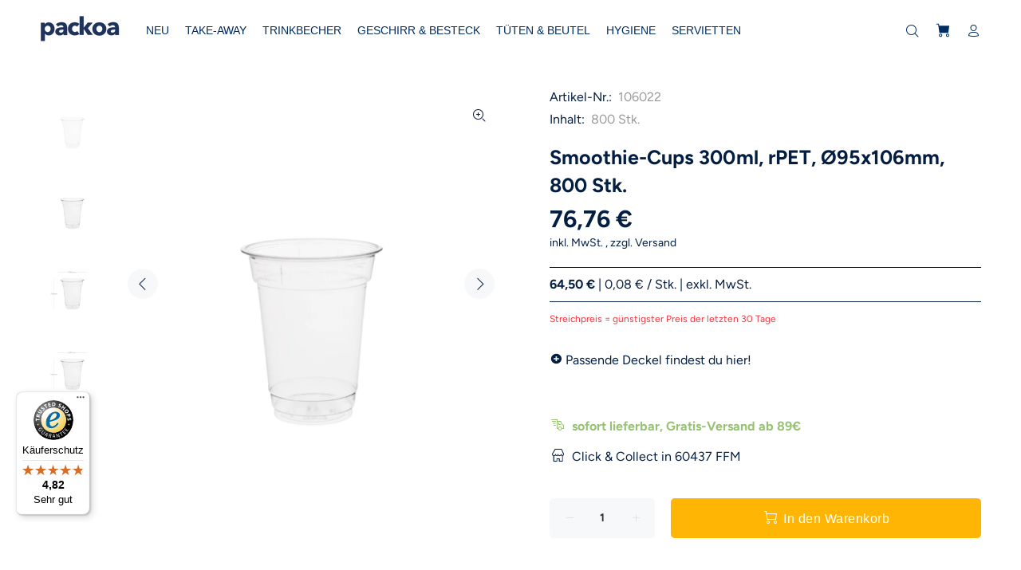

--- FILE ---
content_type: text/html; charset=utf-8
request_url: https://packoa.de/collections/smoothie-cups/products/smoothie-cups-300ml-rpet-o95x106mm-800-stk
body_size: 29702
content:
<!doctype html>
<!--[if IE 9]> <html class="ie9 no-js" lang="de"> <![endif]-->
<!--[if (gt IE 9)|!(IE)]><!--> <html class="no-js" lang="de"> <!--<![endif]-->
<head>

    

    

    

    


<!-- Google Consent Mode V2 Consentmo -->
    <!-- Google Consent Mode V2 Advanced Mode integration script for Consentmo GDPR Compliance App -->
    <script id="consentmo-gcmv2-advanced-mode-integration">
      const consentOutOfRegion = {
        analytics: true,
        marketing: true,
        functionality: true,
        adsDataRedaction: false,
        urlPassthrough: false,
      };

      window.dataLayer = window.dataLayer || [];
      function gtag(){dataLayer.push(arguments);}

      gtag('consent', 'default', {
        ad_storage: 'denied',
        ad_personalization: 'denied',
        ad_user_data: 'denied',
        analytics_storage: 'denied',
        functionality_storage: 'denied',
        personalization_storage:'denied',
        security_storage: 'granted',
        wait_for_update: 1500
      });

      document.addEventListener('consentmoSignal_onLoad', function(eventData) {
        const csmLoadSignal = eventData.detail || {isActive:false};
        console.log('LIQUID - consentmoSignal_onLoad event', csmLoadSignal);

        if (!csmLoadSignal.isActive) {
          console.log('LIQUID - isActive false - use consentOutOfRegion');
          gtag('consent', 'update', {
            ad_storage: consentOutOfRegion.marketing ? 'granted' : 'denied',
            ad_personalization: consentOutOfRegion.marketing ? 'granted' : 'denied',
            ad_user_data: consentOutOfRegion.marketing ? 'granted' : 'denied',
            analytics_storage: consentOutOfRegion.analytics ? 'granted' : 'denied',
            functionality_storage: consentOutOfRegion.functionality ? 'granted' : 'denied',
            personalization_storage: consentOutOfRegion.functionality ? 'granted' : 'denied',
            security_storage: 'granted',
          });
          gtag('set', 'ads_data_redaction', consentOutOfRegion.adsDataRedaction);
          gtag('set', 'url_passthrough', consentOutOfRegion.urlPassthrough);
          console.log('LIQUID - dataLayer', window.dataLayer);
        } else {
          console.log('LIQUID - set default-consent and subscribe consentmoSignal for consent-update');
          document.addEventListener('consentmoSignal', function(event) {
            const csmSignal = event.detail;
            const consentState = csmSignal.integration?.gcm?.isEnabled ? csmSignal.integration.gcm.state : csmSignal.state;
            console.log('LIQUID - consentmoSignal event', csmSignal);
            console.log('LIQUID - dataLayer', window.dataLayer);

            gtag('consent', 'update', consentState);
            if (csmSignal.integration?.gcm?.isEnabled) {
              gtag('set', 'ads_data_redaction', csmSignal.integration.gcm.adsDataRedaction);
              gtag('set', 'url_passthrough', csmSignal.integration.gcm.urlPassthrough);
            }
          });
        }
      });
    </script>

  <!-- Basic page needs ================================================== -->
  <meta charset="utf-8">
  <!--[if IE]><meta http-equiv="X-UA-Compatible" content="IE=edge,chrome=1"><![endif]-->
  <meta name="viewport" content="width=device-width,initial-scale=1">
  <meta name="theme-color" content="#041e42">
  <meta name="keywords" content="Vorlage bearbeiten" />
  <meta name="author" content="p-themes">
  <link rel="canonical" href="https://packoa.de/products/smoothie-cups-300ml-rpet-o95x106mm-800-stk"><link rel="shortcut icon" href="//packoa.de/cdn/shop/files/NEW-pk-logo-png_32x32.png?v=1705672816" type="image/png"><!-- Title and description ================================================== --><title>800x 0,3l Clear Cups, rPET, Einweg Trinkbecher
&ndash; Packoa
</title><meta name="description" content="Entdecke die vielseitigen Einweg-Becher aus rPET 🥤 - Made in Europe Unsere eleganten transparenten Getränkebecher aus recyceltem PET sind vielseitig anwendbar und ideal für den Außer-Haus Einsatz. Egal ob für Smoothies, Säfte, Bier oder Joghurt - deiner Fantasie sind keine Grenzen gesetzt. Gib deiner Gastronomie mit un"><!-- Social meta ================================================== --><!-- /snippets/social-meta-tags.liquid -->




<meta property="og:site_name" content="Packoa">
<meta property="og:url" content="https://packoa.de/products/smoothie-cups-300ml-rpet-o95x106mm-800-stk">
<meta property="og:title" content="Smoothie-Cups 300ml, rPET, Ø95x106mm, 800 Stk.">
<meta property="og:type" content="product">
<meta property="og:description" content="Entdecke die vielseitigen Einweg-Becher aus rPET 🥤 - Made in Europe Unsere eleganten transparenten Getränkebecher aus recyceltem PET sind vielseitig anwendbar und ideal für den Außer-Haus Einsatz. Egal ob für Smoothies, Säfte, Bier oder Joghurt - deiner Fantasie sind keine Grenzen gesetzt. Gib deiner Gastronomie mit un">

  <meta property="og:price:amount" content="76,76">
  <meta property="og:price:currency" content="EUR">

<meta property="og:image" content="http://packoa.de/cdn/shop/products/602_Product_1200x1200.jpg?v=1730821612"><meta property="og:image" content="http://packoa.de/cdn/shop/files/smoothie-neu-300-fertig-602_1200x1200.jpg?v=1748943400"><meta property="og:image" content="http://packoa.de/cdn/shop/files/smoothie-mae-300-neu-3486_1200x1200.jpg?v=1748943400">
<meta property="og:image:secure_url" content="https://packoa.de/cdn/shop/products/602_Product_1200x1200.jpg?v=1730821612"><meta property="og:image:secure_url" content="https://packoa.de/cdn/shop/files/smoothie-neu-300-fertig-602_1200x1200.jpg?v=1748943400"><meta property="og:image:secure_url" content="https://packoa.de/cdn/shop/files/smoothie-mae-300-neu-3486_1200x1200.jpg?v=1748943400">


<meta name="twitter:card" content="summary_large_image">
<meta name="twitter:title" content="Smoothie-Cups 300ml, rPET, Ø95x106mm, 800 Stk.">
<meta name="twitter:description" content="Entdecke die vielseitigen Einweg-Becher aus rPET 🥤 - Made in Europe Unsere eleganten transparenten Getränkebecher aus recyceltem PET sind vielseitig anwendbar und ideal für den Außer-Haus Einsatz. Egal ob für Smoothies, Säfte, Bier oder Joghurt - deiner Fantasie sind keine Grenzen gesetzt. Gib deiner Gastronomie mit un">
<!-- Helpers ================================================== -->
  <!-- CSS ================================================== -->
<link href="//packoa.de/cdn/shop/t/34/assets/theme.css?v=140313449212174219811766403099" rel="stylesheet" type="text/css" media="all" />

<script src="//packoa.de/cdn/shop/t/34/assets/jquery.min.js?v=146653844047132007351764931712" defer="defer"></script><!-- Header hook for plugins ================================================== -->
  <script>window.performance && window.performance.mark && window.performance.mark('shopify.content_for_header.start');</script><meta name="google-site-verification" content="f7zJgKJ6WYw4Z85VKOau27uT86KvDBhLqDfODqp4cfA">
<meta name="facebook-domain-verification" content="1zhmhyeiyp89br85a1tm3pmv17aqpz">
<meta name="facebook-domain-verification" content="mu2omq1ez3akmpitu0o40kgafg3ka1">
<meta id="shopify-digital-wallet" name="shopify-digital-wallet" content="/26115014733/digital_wallets/dialog">
<meta name="shopify-checkout-api-token" content="82e75079767ea9e4efc949fe6c626179">
<meta id="in-context-paypal-metadata" data-shop-id="26115014733" data-venmo-supported="false" data-environment="production" data-locale="de_DE" data-paypal-v4="true" data-currency="EUR">
<link rel="alternate" type="application/json+oembed" href="https://packoa.de/products/smoothie-cups-300ml-rpet-o95x106mm-800-stk.oembed">
<script async="async" src="/checkouts/internal/preloads.js?locale=de-DE"></script>
<script id="apple-pay-shop-capabilities" type="application/json">{"shopId":26115014733,"countryCode":"DE","currencyCode":"EUR","merchantCapabilities":["supports3DS"],"merchantId":"gid:\/\/shopify\/Shop\/26115014733","merchantName":"Packoa","requiredBillingContactFields":["postalAddress","email"],"requiredShippingContactFields":["postalAddress","email"],"shippingType":"shipping","supportedNetworks":["visa","maestro","masterCard","amex"],"total":{"type":"pending","label":"Packoa","amount":"1.00"},"shopifyPaymentsEnabled":true,"supportsSubscriptions":true}</script>
<script id="shopify-features" type="application/json">{"accessToken":"82e75079767ea9e4efc949fe6c626179","betas":["rich-media-storefront-analytics"],"domain":"packoa.de","predictiveSearch":true,"shopId":26115014733,"locale":"de"}</script>
<script>var Shopify = Shopify || {};
Shopify.shop = "packoa.myshopify.com";
Shopify.locale = "de";
Shopify.currency = {"active":"EUR","rate":"1.0"};
Shopify.country = "DE";
Shopify.theme = {"name":"JANUAR 2026","id":190625480968,"schema_name":"Wokiee","schema_version":"2.2.2 shopify 2.0","theme_store_id":null,"role":"main"};
Shopify.theme.handle = "null";
Shopify.theme.style = {"id":null,"handle":null};
Shopify.cdnHost = "packoa.de/cdn";
Shopify.routes = Shopify.routes || {};
Shopify.routes.root = "/";</script>
<script type="module">!function(o){(o.Shopify=o.Shopify||{}).modules=!0}(window);</script>
<script>!function(o){function n(){var o=[];function n(){o.push(Array.prototype.slice.apply(arguments))}return n.q=o,n}var t=o.Shopify=o.Shopify||{};t.loadFeatures=n(),t.autoloadFeatures=n()}(window);</script>
<script id="shop-js-analytics" type="application/json">{"pageType":"product"}</script>
<script defer="defer" async type="module" src="//packoa.de/cdn/shopifycloud/shop-js/modules/v2/client.init-shop-cart-sync_HUjMWWU5.de.esm.js"></script>
<script defer="defer" async type="module" src="//packoa.de/cdn/shopifycloud/shop-js/modules/v2/chunk.common_QpfDqRK1.esm.js"></script>
<script type="module">
  await import("//packoa.de/cdn/shopifycloud/shop-js/modules/v2/client.init-shop-cart-sync_HUjMWWU5.de.esm.js");
await import("//packoa.de/cdn/shopifycloud/shop-js/modules/v2/chunk.common_QpfDqRK1.esm.js");

  window.Shopify.SignInWithShop?.initShopCartSync?.({"fedCMEnabled":true,"windoidEnabled":true});

</script>
<script>(function() {
  var isLoaded = false;
  function asyncLoad() {
    if (isLoaded) return;
    isLoaded = true;
    var urls = ["https:\/\/tseish-app.connect.trustedshops.com\/esc.js?apiBaseUrl=aHR0cHM6Ly90c2Vpc2gtYXBwLmNvbm5lY3QudHJ1c3RlZHNob3BzLmNvbQ==\u0026instanceId=cGFja29hLm15c2hvcGlmeS5jb20=\u0026shop=packoa.myshopify.com"];
    for (var i = 0; i < urls.length; i++) {
      var s = document.createElement('script');
      s.type = 'text/javascript';
      s.async = true;
      s.src = urls[i];
      var x = document.getElementsByTagName('script')[0];
      x.parentNode.insertBefore(s, x);
    }
  };
  if(window.attachEvent) {
    window.attachEvent('onload', asyncLoad);
  } else {
    window.addEventListener('load', asyncLoad, false);
  }
})();</script>
<script id="__st">var __st={"a":26115014733,"offset":3600,"reqid":"db5cfee8-42dc-4009-b4bf-48a882d2b15e-1768678201","pageurl":"packoa.de\/collections\/smoothie-cups\/products\/smoothie-cups-300ml-rpet-o95x106mm-800-stk","u":"710cb5630a71","p":"product","rtyp":"product","rid":4496732291149};</script>
<script>window.ShopifyPaypalV4VisibilityTracking = true;</script>
<script id="captcha-bootstrap">!function(){'use strict';const t='contact',e='account',n='new_comment',o=[[t,t],['blogs',n],['comments',n],[t,'customer']],c=[[e,'customer_login'],[e,'guest_login'],[e,'recover_customer_password'],[e,'create_customer']],r=t=>t.map((([t,e])=>`form[action*='/${t}']:not([data-nocaptcha='true']) input[name='form_type'][value='${e}']`)).join(','),a=t=>()=>t?[...document.querySelectorAll(t)].map((t=>t.form)):[];function s(){const t=[...o],e=r(t);return a(e)}const i='password',u='form_key',d=['recaptcha-v3-token','g-recaptcha-response','h-captcha-response',i],f=()=>{try{return window.sessionStorage}catch{return}},m='__shopify_v',_=t=>t.elements[u];function p(t,e,n=!1){try{const o=window.sessionStorage,c=JSON.parse(o.getItem(e)),{data:r}=function(t){const{data:e,action:n}=t;return t[m]||n?{data:e,action:n}:{data:t,action:n}}(c);for(const[e,n]of Object.entries(r))t.elements[e]&&(t.elements[e].value=n);n&&o.removeItem(e)}catch(o){console.error('form repopulation failed',{error:o})}}const l='form_type',E='cptcha';function T(t){t.dataset[E]=!0}const w=window,h=w.document,L='Shopify',v='ce_forms',y='captcha';let A=!1;((t,e)=>{const n=(g='f06e6c50-85a8-45c8-87d0-21a2b65856fe',I='https://cdn.shopify.com/shopifycloud/storefront-forms-hcaptcha/ce_storefront_forms_captcha_hcaptcha.v1.5.2.iife.js',D={infoText:'Durch hCaptcha geschützt',privacyText:'Datenschutz',termsText:'Allgemeine Geschäftsbedingungen'},(t,e,n)=>{const o=w[L][v],c=o.bindForm;if(c)return c(t,g,e,D).then(n);var r;o.q.push([[t,g,e,D],n]),r=I,A||(h.body.append(Object.assign(h.createElement('script'),{id:'captcha-provider',async:!0,src:r})),A=!0)});var g,I,D;w[L]=w[L]||{},w[L][v]=w[L][v]||{},w[L][v].q=[],w[L][y]=w[L][y]||{},w[L][y].protect=function(t,e){n(t,void 0,e),T(t)},Object.freeze(w[L][y]),function(t,e,n,w,h,L){const[v,y,A,g]=function(t,e,n){const i=e?o:[],u=t?c:[],d=[...i,...u],f=r(d),m=r(i),_=r(d.filter((([t,e])=>n.includes(e))));return[a(f),a(m),a(_),s()]}(w,h,L),I=t=>{const e=t.target;return e instanceof HTMLFormElement?e:e&&e.form},D=t=>v().includes(t);t.addEventListener('submit',(t=>{const e=I(t);if(!e)return;const n=D(e)&&!e.dataset.hcaptchaBound&&!e.dataset.recaptchaBound,o=_(e),c=g().includes(e)&&(!o||!o.value);(n||c)&&t.preventDefault(),c&&!n&&(function(t){try{if(!f())return;!function(t){const e=f();if(!e)return;const n=_(t);if(!n)return;const o=n.value;o&&e.removeItem(o)}(t);const e=Array.from(Array(32),(()=>Math.random().toString(36)[2])).join('');!function(t,e){_(t)||t.append(Object.assign(document.createElement('input'),{type:'hidden',name:u})),t.elements[u].value=e}(t,e),function(t,e){const n=f();if(!n)return;const o=[...t.querySelectorAll(`input[type='${i}']`)].map((({name:t})=>t)),c=[...d,...o],r={};for(const[a,s]of new FormData(t).entries())c.includes(a)||(r[a]=s);n.setItem(e,JSON.stringify({[m]:1,action:t.action,data:r}))}(t,e)}catch(e){console.error('failed to persist form',e)}}(e),e.submit())}));const S=(t,e)=>{t&&!t.dataset[E]&&(n(t,e.some((e=>e===t))),T(t))};for(const o of['focusin','change'])t.addEventListener(o,(t=>{const e=I(t);D(e)&&S(e,y())}));const B=e.get('form_key'),M=e.get(l),P=B&&M;t.addEventListener('DOMContentLoaded',(()=>{const t=y();if(P)for(const e of t)e.elements[l].value===M&&p(e,B);[...new Set([...A(),...v().filter((t=>'true'===t.dataset.shopifyCaptcha))])].forEach((e=>S(e,t)))}))}(h,new URLSearchParams(w.location.search),n,t,e,['guest_login'])})(!1,!0)}();</script>
<script integrity="sha256-4kQ18oKyAcykRKYeNunJcIwy7WH5gtpwJnB7kiuLZ1E=" data-source-attribution="shopify.loadfeatures" defer="defer" src="//packoa.de/cdn/shopifycloud/storefront/assets/storefront/load_feature-a0a9edcb.js" crossorigin="anonymous"></script>
<script data-source-attribution="shopify.dynamic_checkout.dynamic.init">var Shopify=Shopify||{};Shopify.PaymentButton=Shopify.PaymentButton||{isStorefrontPortableWallets:!0,init:function(){window.Shopify.PaymentButton.init=function(){};var t=document.createElement("script");t.src="https://packoa.de/cdn/shopifycloud/portable-wallets/latest/portable-wallets.de.js",t.type="module",document.head.appendChild(t)}};
</script>
<script data-source-attribution="shopify.dynamic_checkout.buyer_consent">
  function portableWalletsHideBuyerConsent(e){var t=document.getElementById("shopify-buyer-consent"),n=document.getElementById("shopify-subscription-policy-button");t&&n&&(t.classList.add("hidden"),t.setAttribute("aria-hidden","true"),n.removeEventListener("click",e))}function portableWalletsShowBuyerConsent(e){var t=document.getElementById("shopify-buyer-consent"),n=document.getElementById("shopify-subscription-policy-button");t&&n&&(t.classList.remove("hidden"),t.removeAttribute("aria-hidden"),n.addEventListener("click",e))}window.Shopify?.PaymentButton&&(window.Shopify.PaymentButton.hideBuyerConsent=portableWalletsHideBuyerConsent,window.Shopify.PaymentButton.showBuyerConsent=portableWalletsShowBuyerConsent);
</script>
<script data-source-attribution="shopify.dynamic_checkout.cart.bootstrap">document.addEventListener("DOMContentLoaded",(function(){function t(){return document.querySelector("shopify-accelerated-checkout-cart, shopify-accelerated-checkout")}if(t())Shopify.PaymentButton.init();else{new MutationObserver((function(e,n){t()&&(Shopify.PaymentButton.init(),n.disconnect())})).observe(document.body,{childList:!0,subtree:!0})}}));
</script>
<link id="shopify-accelerated-checkout-styles" rel="stylesheet" media="screen" href="https://packoa.de/cdn/shopifycloud/portable-wallets/latest/accelerated-checkout-backwards-compat.css" crossorigin="anonymous">
<style id="shopify-accelerated-checkout-cart">
        #shopify-buyer-consent {
  margin-top: 1em;
  display: inline-block;
  width: 100%;
}

#shopify-buyer-consent.hidden {
  display: none;
}

#shopify-subscription-policy-button {
  background: none;
  border: none;
  padding: 0;
  text-decoration: underline;
  font-size: inherit;
  cursor: pointer;
}

#shopify-subscription-policy-button::before {
  box-shadow: none;
}

      </style>
<script id="sections-script" data-sections="promo-fixed" defer="defer" src="//packoa.de/cdn/shop/t/34/compiled_assets/scripts.js?v=10861"></script>
<script>window.performance && window.performance.mark && window.performance.mark('shopify.content_for_header.end');</script>
  <!-- /Header hook for plugins ================================================== --><style>
    [data-rating="0.0"]{
      display:none !important;
    }
  </style><style>
    .tt-flbtn.disabled{
    opacity: 0.3;
    }
  </style>
<script
  async
  data-desktop-y-offset="20"
  data-mobile-y-offset="10"
  data-desktop-disable-reviews="false"
  data-desktop-enable-custom="false"
  data-desktop-position="left"
  data-desktop-custom-width="156"
  data-desktop-enable-fadeout="false"
  data-disable-mobile="false"
  data-disable-trustbadge="false"
  data-mobile-custom-width="156"
  data-mobile-disable-reviews="false"
  data-mobile-enable-custom="false"
  data-mobile-position="right"
  data-color-scheme="os-default"
  charset="UTF-8"
  src="//widgets.trustedshops.com/js/X7E7DF201CFABAB930D6557D8E83BA843.js">
</script>
  
<!-- BEGIN app block: shopify://apps/consentmo-gdpr/blocks/gdpr_cookie_consent/4fbe573f-a377-4fea-9801-3ee0858cae41 -->


<!-- END app block --><script src="https://cdn.shopify.com/extensions/019bc798-8961-78a8-a4e0-9b2049d94b6d/consentmo-gdpr-575/assets/consentmo_cookie_consent.js" type="text/javascript" defer="defer"></script>
<script src="https://cdn.shopify.com/extensions/cfc76123-b24f-4e9a-a1dc-585518796af7/forms-2294/assets/shopify-forms-loader.js" type="text/javascript" defer="defer"></script>
<link href="https://monorail-edge.shopifysvc.com" rel="dns-prefetch">
<script>(function(){if ("sendBeacon" in navigator && "performance" in window) {try {var session_token_from_headers = performance.getEntriesByType('navigation')[0].serverTiming.find(x => x.name == '_s').description;} catch {var session_token_from_headers = undefined;}var session_cookie_matches = document.cookie.match(/_shopify_s=([^;]*)/);var session_token_from_cookie = session_cookie_matches && session_cookie_matches.length === 2 ? session_cookie_matches[1] : "";var session_token = session_token_from_headers || session_token_from_cookie || "";function handle_abandonment_event(e) {var entries = performance.getEntries().filter(function(entry) {return /monorail-edge.shopifysvc.com/.test(entry.name);});if (!window.abandonment_tracked && entries.length === 0) {window.abandonment_tracked = true;var currentMs = Date.now();var navigation_start = performance.timing.navigationStart;var payload = {shop_id: 26115014733,url: window.location.href,navigation_start,duration: currentMs - navigation_start,session_token,page_type: "product"};window.navigator.sendBeacon("https://monorail-edge.shopifysvc.com/v1/produce", JSON.stringify({schema_id: "online_store_buyer_site_abandonment/1.1",payload: payload,metadata: {event_created_at_ms: currentMs,event_sent_at_ms: currentMs}}));}}window.addEventListener('pagehide', handle_abandonment_event);}}());</script>
<script id="web-pixels-manager-setup">(function e(e,d,r,n,o){if(void 0===o&&(o={}),!Boolean(null===(a=null===(i=window.Shopify)||void 0===i?void 0:i.analytics)||void 0===a?void 0:a.replayQueue)){var i,a;window.Shopify=window.Shopify||{};var t=window.Shopify;t.analytics=t.analytics||{};var s=t.analytics;s.replayQueue=[],s.publish=function(e,d,r){return s.replayQueue.push([e,d,r]),!0};try{self.performance.mark("wpm:start")}catch(e){}var l=function(){var e={modern:/Edge?\/(1{2}[4-9]|1[2-9]\d|[2-9]\d{2}|\d{4,})\.\d+(\.\d+|)|Firefox\/(1{2}[4-9]|1[2-9]\d|[2-9]\d{2}|\d{4,})\.\d+(\.\d+|)|Chrom(ium|e)\/(9{2}|\d{3,})\.\d+(\.\d+|)|(Maci|X1{2}).+ Version\/(15\.\d+|(1[6-9]|[2-9]\d|\d{3,})\.\d+)([,.]\d+|)( \(\w+\)|)( Mobile\/\w+|) Safari\/|Chrome.+OPR\/(9{2}|\d{3,})\.\d+\.\d+|(CPU[ +]OS|iPhone[ +]OS|CPU[ +]iPhone|CPU IPhone OS|CPU iPad OS)[ +]+(15[._]\d+|(1[6-9]|[2-9]\d|\d{3,})[._]\d+)([._]\d+|)|Android:?[ /-](13[3-9]|1[4-9]\d|[2-9]\d{2}|\d{4,})(\.\d+|)(\.\d+|)|Android.+Firefox\/(13[5-9]|1[4-9]\d|[2-9]\d{2}|\d{4,})\.\d+(\.\d+|)|Android.+Chrom(ium|e)\/(13[3-9]|1[4-9]\d|[2-9]\d{2}|\d{4,})\.\d+(\.\d+|)|SamsungBrowser\/([2-9]\d|\d{3,})\.\d+/,legacy:/Edge?\/(1[6-9]|[2-9]\d|\d{3,})\.\d+(\.\d+|)|Firefox\/(5[4-9]|[6-9]\d|\d{3,})\.\d+(\.\d+|)|Chrom(ium|e)\/(5[1-9]|[6-9]\d|\d{3,})\.\d+(\.\d+|)([\d.]+$|.*Safari\/(?![\d.]+ Edge\/[\d.]+$))|(Maci|X1{2}).+ Version\/(10\.\d+|(1[1-9]|[2-9]\d|\d{3,})\.\d+)([,.]\d+|)( \(\w+\)|)( Mobile\/\w+|) Safari\/|Chrome.+OPR\/(3[89]|[4-9]\d|\d{3,})\.\d+\.\d+|(CPU[ +]OS|iPhone[ +]OS|CPU[ +]iPhone|CPU IPhone OS|CPU iPad OS)[ +]+(10[._]\d+|(1[1-9]|[2-9]\d|\d{3,})[._]\d+)([._]\d+|)|Android:?[ /-](13[3-9]|1[4-9]\d|[2-9]\d{2}|\d{4,})(\.\d+|)(\.\d+|)|Mobile Safari.+OPR\/([89]\d|\d{3,})\.\d+\.\d+|Android.+Firefox\/(13[5-9]|1[4-9]\d|[2-9]\d{2}|\d{4,})\.\d+(\.\d+|)|Android.+Chrom(ium|e)\/(13[3-9]|1[4-9]\d|[2-9]\d{2}|\d{4,})\.\d+(\.\d+|)|Android.+(UC? ?Browser|UCWEB|U3)[ /]?(15\.([5-9]|\d{2,})|(1[6-9]|[2-9]\d|\d{3,})\.\d+)\.\d+|SamsungBrowser\/(5\.\d+|([6-9]|\d{2,})\.\d+)|Android.+MQ{2}Browser\/(14(\.(9|\d{2,})|)|(1[5-9]|[2-9]\d|\d{3,})(\.\d+|))(\.\d+|)|K[Aa][Ii]OS\/(3\.\d+|([4-9]|\d{2,})\.\d+)(\.\d+|)/},d=e.modern,r=e.legacy,n=navigator.userAgent;return n.match(d)?"modern":n.match(r)?"legacy":"unknown"}(),u="modern"===l?"modern":"legacy",c=(null!=n?n:{modern:"",legacy:""})[u],f=function(e){return[e.baseUrl,"/wpm","/b",e.hashVersion,"modern"===e.buildTarget?"m":"l",".js"].join("")}({baseUrl:d,hashVersion:r,buildTarget:u}),m=function(e){var d=e.version,r=e.bundleTarget,n=e.surface,o=e.pageUrl,i=e.monorailEndpoint;return{emit:function(e){var a=e.status,t=e.errorMsg,s=(new Date).getTime(),l=JSON.stringify({metadata:{event_sent_at_ms:s},events:[{schema_id:"web_pixels_manager_load/3.1",payload:{version:d,bundle_target:r,page_url:o,status:a,surface:n,error_msg:t},metadata:{event_created_at_ms:s}}]});if(!i)return console&&console.warn&&console.warn("[Web Pixels Manager] No Monorail endpoint provided, skipping logging."),!1;try{return self.navigator.sendBeacon.bind(self.navigator)(i,l)}catch(e){}var u=new XMLHttpRequest;try{return u.open("POST",i,!0),u.setRequestHeader("Content-Type","text/plain"),u.send(l),!0}catch(e){return console&&console.warn&&console.warn("[Web Pixels Manager] Got an unhandled error while logging to Monorail."),!1}}}}({version:r,bundleTarget:l,surface:e.surface,pageUrl:self.location.href,monorailEndpoint:e.monorailEndpoint});try{o.browserTarget=l,function(e){var d=e.src,r=e.async,n=void 0===r||r,o=e.onload,i=e.onerror,a=e.sri,t=e.scriptDataAttributes,s=void 0===t?{}:t,l=document.createElement("script"),u=document.querySelector("head"),c=document.querySelector("body");if(l.async=n,l.src=d,a&&(l.integrity=a,l.crossOrigin="anonymous"),s)for(var f in s)if(Object.prototype.hasOwnProperty.call(s,f))try{l.dataset[f]=s[f]}catch(e){}if(o&&l.addEventListener("load",o),i&&l.addEventListener("error",i),u)u.appendChild(l);else{if(!c)throw new Error("Did not find a head or body element to append the script");c.appendChild(l)}}({src:f,async:!0,onload:function(){if(!function(){var e,d;return Boolean(null===(d=null===(e=window.Shopify)||void 0===e?void 0:e.analytics)||void 0===d?void 0:d.initialized)}()){var d=window.webPixelsManager.init(e)||void 0;if(d){var r=window.Shopify.analytics;r.replayQueue.forEach((function(e){var r=e[0],n=e[1],o=e[2];d.publishCustomEvent(r,n,o)})),r.replayQueue=[],r.publish=d.publishCustomEvent,r.visitor=d.visitor,r.initialized=!0}}},onerror:function(){return m.emit({status:"failed",errorMsg:"".concat(f," has failed to load")})},sri:function(e){var d=/^sha384-[A-Za-z0-9+/=]+$/;return"string"==typeof e&&d.test(e)}(c)?c:"",scriptDataAttributes:o}),m.emit({status:"loading"})}catch(e){m.emit({status:"failed",errorMsg:(null==e?void 0:e.message)||"Unknown error"})}}})({shopId: 26115014733,storefrontBaseUrl: "https://packoa.de",extensionsBaseUrl: "https://extensions.shopifycdn.com/cdn/shopifycloud/web-pixels-manager",monorailEndpoint: "https://monorail-edge.shopifysvc.com/unstable/produce_batch",surface: "storefront-renderer",enabledBetaFlags: ["2dca8a86"],webPixelsConfigList: [{"id":"952828168","configuration":"{\"config\":\"{\\\"google_tag_ids\\\":[\\\"G-Y7N5P04EJK\\\",\\\"AW-671336315\\\",\\\"GT-TWQVS87\\\"],\\\"target_country\\\":\\\"DE\\\",\\\"gtag_events\\\":[{\\\"type\\\":\\\"begin_checkout\\\",\\\"action_label\\\":[\\\"G-Y7N5P04EJK\\\",\\\"AW-671336315\\\/srjXCIr4968aEPuOj8AC\\\",\\\"AW-671336315\\\/DUDcCNSaq-QYEPuOj8AC\\\"]},{\\\"type\\\":\\\"search\\\",\\\"action_label\\\":[\\\"G-Y7N5P04EJK\\\",\\\"AW-671336315\\\/AvsnCJb4968aEPuOj8AC\\\"]},{\\\"type\\\":\\\"view_item\\\",\\\"action_label\\\":[\\\"G-Y7N5P04EJK\\\",\\\"AW-671336315\\\/quCECJP4968aEPuOj8AC\\\",\\\"MC-HSZQD8C1SG\\\"]},{\\\"type\\\":\\\"purchase\\\",\\\"action_label\\\":[\\\"G-Y7N5P04EJK\\\",\\\"AW-671336315\\\/-8xwCIf4968aEPuOj8AC\\\",\\\"MC-HSZQD8C1SG\\\",\\\"AW-671336315\\\/SdQvCOi5scoBEPuOj8AC\\\"]},{\\\"type\\\":\\\"page_view\\\",\\\"action_label\\\":[\\\"G-Y7N5P04EJK\\\",\\\"AW-671336315\\\/B-wyCJD4968aEPuOj8AC\\\",\\\"MC-HSZQD8C1SG\\\"]},{\\\"type\\\":\\\"add_payment_info\\\",\\\"action_label\\\":[\\\"G-Y7N5P04EJK\\\",\\\"AW-671336315\\\/V0M3CL37968aEPuOj8AC\\\"]},{\\\"type\\\":\\\"add_to_cart\\\",\\\"action_label\\\":[\\\"G-Y7N5P04EJK\\\",\\\"AW-671336315\\\/FXZ8CI34968aEPuOj8AC\\\",\\\"AW-671336315\\\/cRUUCOqYq-QYEPuOj8AC\\\"]}],\\\"enable_monitoring_mode\\\":false}\"}","eventPayloadVersion":"v1","runtimeContext":"OPEN","scriptVersion":"b2a88bafab3e21179ed38636efcd8a93","type":"APP","apiClientId":1780363,"privacyPurposes":[],"dataSharingAdjustments":{"protectedCustomerApprovalScopes":["read_customer_address","read_customer_email","read_customer_name","read_customer_personal_data","read_customer_phone"]}},{"id":"262340872","configuration":"{\"pixel_id\":\"575202236677467\",\"pixel_type\":\"facebook_pixel\",\"metaapp_system_user_token\":\"-\"}","eventPayloadVersion":"v1","runtimeContext":"OPEN","scriptVersion":"ca16bc87fe92b6042fbaa3acc2fbdaa6","type":"APP","apiClientId":2329312,"privacyPurposes":["ANALYTICS","MARKETING","SALE_OF_DATA"],"dataSharingAdjustments":{"protectedCustomerApprovalScopes":["read_customer_address","read_customer_email","read_customer_name","read_customer_personal_data","read_customer_phone"]}},{"id":"96207112","eventPayloadVersion":"1","runtimeContext":"LAX","scriptVersion":"1","type":"CUSTOM","privacyPurposes":["ANALYTICS","MARKETING","SALE_OF_DATA"],"name":"gTag - Conversion"},{"id":"shopify-app-pixel","configuration":"{}","eventPayloadVersion":"v1","runtimeContext":"STRICT","scriptVersion":"0450","apiClientId":"shopify-pixel","type":"APP","privacyPurposes":["ANALYTICS","MARKETING"]},{"id":"shopify-custom-pixel","eventPayloadVersion":"v1","runtimeContext":"LAX","scriptVersion":"0450","apiClientId":"shopify-pixel","type":"CUSTOM","privacyPurposes":["ANALYTICS","MARKETING"]}],isMerchantRequest: false,initData: {"shop":{"name":"Packoa","paymentSettings":{"currencyCode":"EUR"},"myshopifyDomain":"packoa.myshopify.com","countryCode":"DE","storefrontUrl":"https:\/\/packoa.de"},"customer":null,"cart":null,"checkout":null,"productVariants":[{"price":{"amount":76.76,"currencyCode":"EUR"},"product":{"title":"Smoothie-Cups 300ml, rPET, Ø95x106mm, 800 Stk.","vendor":"Packoa","id":"4496732291149","untranslatedTitle":"Smoothie-Cups 300ml, rPET, Ø95x106mm, 800 Stk.","url":"\/products\/smoothie-cups-300ml-rpet-o95x106mm-800-stk","type":""},"id":"31951763701837","image":{"src":"\/\/packoa.de\/cdn\/shop\/products\/602_Product.jpg?v=1730821612"},"sku":"106022","title":"Default Title","untranslatedTitle":"Default Title"}],"purchasingCompany":null},},"https://packoa.de/cdn","fcfee988w5aeb613cpc8e4bc33m6693e112",{"modern":"","legacy":""},{"shopId":"26115014733","storefrontBaseUrl":"https:\/\/packoa.de","extensionBaseUrl":"https:\/\/extensions.shopifycdn.com\/cdn\/shopifycloud\/web-pixels-manager","surface":"storefront-renderer","enabledBetaFlags":"[\"2dca8a86\"]","isMerchantRequest":"false","hashVersion":"fcfee988w5aeb613cpc8e4bc33m6693e112","publish":"custom","events":"[[\"page_viewed\",{}],[\"product_viewed\",{\"productVariant\":{\"price\":{\"amount\":76.76,\"currencyCode\":\"EUR\"},\"product\":{\"title\":\"Smoothie-Cups 300ml, rPET, Ø95x106mm, 800 Stk.\",\"vendor\":\"Packoa\",\"id\":\"4496732291149\",\"untranslatedTitle\":\"Smoothie-Cups 300ml, rPET, Ø95x106mm, 800 Stk.\",\"url\":\"\/products\/smoothie-cups-300ml-rpet-o95x106mm-800-stk\",\"type\":\"\"},\"id\":\"31951763701837\",\"image\":{\"src\":\"\/\/packoa.de\/cdn\/shop\/products\/602_Product.jpg?v=1730821612\"},\"sku\":\"106022\",\"title\":\"Default Title\",\"untranslatedTitle\":\"Default Title\"}}]]"});</script><script>
  window.ShopifyAnalytics = window.ShopifyAnalytics || {};
  window.ShopifyAnalytics.meta = window.ShopifyAnalytics.meta || {};
  window.ShopifyAnalytics.meta.currency = 'EUR';
  var meta = {"product":{"id":4496732291149,"gid":"gid:\/\/shopify\/Product\/4496732291149","vendor":"Packoa","type":"","handle":"smoothie-cups-300ml-rpet-o95x106mm-800-stk","variants":[{"id":31951763701837,"price":7676,"name":"Smoothie-Cups 300ml, rPET, Ø95x106mm, 800 Stk.","public_title":null,"sku":"106022"}],"remote":false},"page":{"pageType":"product","resourceType":"product","resourceId":4496732291149,"requestId":"db5cfee8-42dc-4009-b4bf-48a882d2b15e-1768678201"}};
  for (var attr in meta) {
    window.ShopifyAnalytics.meta[attr] = meta[attr];
  }
</script>
<script class="analytics">
  (function () {
    var customDocumentWrite = function(content) {
      var jquery = null;

      if (window.jQuery) {
        jquery = window.jQuery;
      } else if (window.Checkout && window.Checkout.$) {
        jquery = window.Checkout.$;
      }

      if (jquery) {
        jquery('body').append(content);
      }
    };

    var hasLoggedConversion = function(token) {
      if (token) {
        return document.cookie.indexOf('loggedConversion=' + token) !== -1;
      }
      return false;
    }

    var setCookieIfConversion = function(token) {
      if (token) {
        var twoMonthsFromNow = new Date(Date.now());
        twoMonthsFromNow.setMonth(twoMonthsFromNow.getMonth() + 2);

        document.cookie = 'loggedConversion=' + token + '; expires=' + twoMonthsFromNow;
      }
    }

    var trekkie = window.ShopifyAnalytics.lib = window.trekkie = window.trekkie || [];
    if (trekkie.integrations) {
      return;
    }
    trekkie.methods = [
      'identify',
      'page',
      'ready',
      'track',
      'trackForm',
      'trackLink'
    ];
    trekkie.factory = function(method) {
      return function() {
        var args = Array.prototype.slice.call(arguments);
        args.unshift(method);
        trekkie.push(args);
        return trekkie;
      };
    };
    for (var i = 0; i < trekkie.methods.length; i++) {
      var key = trekkie.methods[i];
      trekkie[key] = trekkie.factory(key);
    }
    trekkie.load = function(config) {
      trekkie.config = config || {};
      trekkie.config.initialDocumentCookie = document.cookie;
      var first = document.getElementsByTagName('script')[0];
      var script = document.createElement('script');
      script.type = 'text/javascript';
      script.onerror = function(e) {
        var scriptFallback = document.createElement('script');
        scriptFallback.type = 'text/javascript';
        scriptFallback.onerror = function(error) {
                var Monorail = {
      produce: function produce(monorailDomain, schemaId, payload) {
        var currentMs = new Date().getTime();
        var event = {
          schema_id: schemaId,
          payload: payload,
          metadata: {
            event_created_at_ms: currentMs,
            event_sent_at_ms: currentMs
          }
        };
        return Monorail.sendRequest("https://" + monorailDomain + "/v1/produce", JSON.stringify(event));
      },
      sendRequest: function sendRequest(endpointUrl, payload) {
        // Try the sendBeacon API
        if (window && window.navigator && typeof window.navigator.sendBeacon === 'function' && typeof window.Blob === 'function' && !Monorail.isIos12()) {
          var blobData = new window.Blob([payload], {
            type: 'text/plain'
          });

          if (window.navigator.sendBeacon(endpointUrl, blobData)) {
            return true;
          } // sendBeacon was not successful

        } // XHR beacon

        var xhr = new XMLHttpRequest();

        try {
          xhr.open('POST', endpointUrl);
          xhr.setRequestHeader('Content-Type', 'text/plain');
          xhr.send(payload);
        } catch (e) {
          console.log(e);
        }

        return false;
      },
      isIos12: function isIos12() {
        return window.navigator.userAgent.lastIndexOf('iPhone; CPU iPhone OS 12_') !== -1 || window.navigator.userAgent.lastIndexOf('iPad; CPU OS 12_') !== -1;
      }
    };
    Monorail.produce('monorail-edge.shopifysvc.com',
      'trekkie_storefront_load_errors/1.1',
      {shop_id: 26115014733,
      theme_id: 190625480968,
      app_name: "storefront",
      context_url: window.location.href,
      source_url: "//packoa.de/cdn/s/trekkie.storefront.cd680fe47e6c39ca5d5df5f0a32d569bc48c0f27.min.js"});

        };
        scriptFallback.async = true;
        scriptFallback.src = '//packoa.de/cdn/s/trekkie.storefront.cd680fe47e6c39ca5d5df5f0a32d569bc48c0f27.min.js';
        first.parentNode.insertBefore(scriptFallback, first);
      };
      script.async = true;
      script.src = '//packoa.de/cdn/s/trekkie.storefront.cd680fe47e6c39ca5d5df5f0a32d569bc48c0f27.min.js';
      first.parentNode.insertBefore(script, first);
    };
    trekkie.load(
      {"Trekkie":{"appName":"storefront","development":false,"defaultAttributes":{"shopId":26115014733,"isMerchantRequest":null,"themeId":190625480968,"themeCityHash":"15297425659813217767","contentLanguage":"de","currency":"EUR","eventMetadataId":"8351bf47-9f46-4c97-9025-ba98c8c2693d"},"isServerSideCookieWritingEnabled":true,"monorailRegion":"shop_domain","enabledBetaFlags":["65f19447"]},"Session Attribution":{},"S2S":{"facebookCapiEnabled":true,"source":"trekkie-storefront-renderer","apiClientId":580111}}
    );

    var loaded = false;
    trekkie.ready(function() {
      if (loaded) return;
      loaded = true;

      window.ShopifyAnalytics.lib = window.trekkie;

      var originalDocumentWrite = document.write;
      document.write = customDocumentWrite;
      try { window.ShopifyAnalytics.merchantGoogleAnalytics.call(this); } catch(error) {};
      document.write = originalDocumentWrite;

      window.ShopifyAnalytics.lib.page(null,{"pageType":"product","resourceType":"product","resourceId":4496732291149,"requestId":"db5cfee8-42dc-4009-b4bf-48a882d2b15e-1768678201","shopifyEmitted":true});

      var match = window.location.pathname.match(/checkouts\/(.+)\/(thank_you|post_purchase)/)
      var token = match? match[1]: undefined;
      if (!hasLoggedConversion(token)) {
        setCookieIfConversion(token);
        window.ShopifyAnalytics.lib.track("Viewed Product",{"currency":"EUR","variantId":31951763701837,"productId":4496732291149,"productGid":"gid:\/\/shopify\/Product\/4496732291149","name":"Smoothie-Cups 300ml, rPET, Ø95x106mm, 800 Stk.","price":"76.76","sku":"106022","brand":"Packoa","variant":null,"category":"","nonInteraction":true,"remote":false},undefined,undefined,{"shopifyEmitted":true});
      window.ShopifyAnalytics.lib.track("monorail:\/\/trekkie_storefront_viewed_product\/1.1",{"currency":"EUR","variantId":31951763701837,"productId":4496732291149,"productGid":"gid:\/\/shopify\/Product\/4496732291149","name":"Smoothie-Cups 300ml, rPET, Ø95x106mm, 800 Stk.","price":"76.76","sku":"106022","brand":"Packoa","variant":null,"category":"","nonInteraction":true,"remote":false,"referer":"https:\/\/packoa.de\/collections\/smoothie-cups\/products\/smoothie-cups-300ml-rpet-o95x106mm-800-stk"});
      }
    });


        var eventsListenerScript = document.createElement('script');
        eventsListenerScript.async = true;
        eventsListenerScript.src = "//packoa.de/cdn/shopifycloud/storefront/assets/shop_events_listener-3da45d37.js";
        document.getElementsByTagName('head')[0].appendChild(eventsListenerScript);

})();</script>
  <script>
  if (!window.ga || (window.ga && typeof window.ga !== 'function')) {
    window.ga = function ga() {
      (window.ga.q = window.ga.q || []).push(arguments);
      if (window.Shopify && window.Shopify.analytics && typeof window.Shopify.analytics.publish === 'function') {
        window.Shopify.analytics.publish("ga_stub_called", {}, {sendTo: "google_osp_migration"});
      }
      console.error("Shopify's Google Analytics stub called with:", Array.from(arguments), "\nSee https://help.shopify.com/manual/promoting-marketing/pixels/pixel-migration#google for more information.");
    };
    if (window.Shopify && window.Shopify.analytics && typeof window.Shopify.analytics.publish === 'function') {
      window.Shopify.analytics.publish("ga_stub_initialized", {}, {sendTo: "google_osp_migration"});
    }
  }
</script>
<script
  defer
  src="https://packoa.de/cdn/shopifycloud/perf-kit/shopify-perf-kit-3.0.4.min.js"
  data-application="storefront-renderer"
  data-shop-id="26115014733"
  data-render-region="gcp-us-east1"
  data-page-type="product"
  data-theme-instance-id="190625480968"
  data-theme-name="Wokiee"
  data-theme-version="2.2.2 shopify 2.0"
  data-monorail-region="shop_domain"
  data-resource-timing-sampling-rate="10"
  data-shs="true"
  data-shs-beacon="true"
  data-shs-export-with-fetch="true"
  data-shs-logs-sample-rate="1"
  data-shs-beacon-endpoint="https://packoa.de/api/collect"
></script>
</head>
<body class="pageproduct" 
      ><div id="shopify-section-show-helper" class="shopify-section"></div><div id="shopify-section-header-template" class="shopify-section"><header class="desctop-menu-large"><nav class="panel-menu mobile-main-menu">
  <ul><li>
      <a href="/collections/neuheiten-1">NEU</a></li><li>
      <a href="#">TAKE-AWAY</a><ul><li>
          <a href="#">BOXEN</a><ul><li><a href="/collections/burgerbox">Burgerboxen</a></li><li><a href="/collections/faltboxen">Take-Out Boxen</a></li><li><a href="/collections/faltboxen">Faltboxen</a></li><li><a href="/collections/asia-faltboxen">Asia-Faltboxen</a></li><li><a href="/collections/menuboxen">Menüboxen</a></li><li><a href="/collections/lunchboxen">Lunchboxen</a></li><li><a href="/collections/spitztuten-fur-pommes-snacks">Pommesboxen</a></li><li><a href="/collections/catering-verpackungen">Catering Boxen</a></li><li><a href="/collections/kuchen-torten-boxen">Kuchen- & Tortenboxen</a></li><li><a href="/collections/pizzakartons">Pizzakartons</a></li></ul></li><li>
          <a href="#">SCHALEN</a><ul><li><a href="/collections/salatschalen">Salatschalen</a></li><li><a href="/collections/snackschalen">Snackschalen</a></li><li><a href="/collections/sushi-verpackungen">Sushischalen</a></li><li><a href="/collections/menuboxen">Menüschalen</a></li><li><a href="/collections/pp-menu-schalen">PP-Schalen</a></li><li><a href="/collections/mehrweg-1">Mehrwegschalen</a></li></ul></li><li>
          <a href="#">BECHER</a><ul><li><a href="/collections/eisbecher-pappe">Eisbecher</a></li><li><a href="/collections/suppenbecher">Suppenbecher</a></li><li><a href="/collections/saucenbecher">Soßenbecher</a></li><li><a href="/collections/feinkostbecher">Feinkostbecher</a></li><li><a href="/collections/universalbecher-1">Universalbecher</a></li><li><a href="/collections/buckets">Buckets</a></li></ul></li><li>
          <a href="/collections/folien-papiere">FOLIEN & PAPIERE</a></li><li>
          <a href="/collections/mehrweg">MEHRWEG</a></li></ul></li><li>
      <a href="#">TRINKBECHER</a><ul><li>
          <a href="/collections/coffee-to-go-becher">KAFFEEBECHER TO GO</a><ul><li><a href="/collections/kaffeebecher-einwandig">Einwandige Becher</a></li><li><a href="/collections/doppelwandige-pappbecher">Doppelwandige Becher</a></li><li><a href="/collections/deckel-fur-kaffeebecher">Kaffeebecher-Deckel</a></li></ul></li><li>
          <a href="/collections/papp-becher-fur-kaltgetranke">GETRÄNKEBECHER</a><ul><li><a href="/collections/clear-cups-smoothie">Trinkbecher & Deckel</a></li><li><a href="/collections/papp-trinkbecher">Papp-Trinkbecher & Deckel</a></li></ul></li><li>
          <a href="/collections/getrankezubehor">ZUBEHÖR</a><ul><li><a href="/collections/strohhalme-trinkhalme">Trinkhalme</a></li><li><a href="/collections/becherhalter">Becherhalter</a></li><li><a href="/collections/ruhrstabchen">Rührstäbchen</a></li></ul></li></ul></li><li>
      <a href="#">GESCHIRR & BESTECK</a><ul><li>
          <a href="/collections/einweggeschirr">GESCHIRR</a><ul><li><a href="/collections/pappteller">Papp-Teller</a></li><li><a href="/collections/snackschalen">Papp-Schalen</a></li><li><a href="/collections/bagasse-schalen">Bagasse Schalen</a></li></ul></li><li>
          <a href="/collections/einwegbesteck">BESTECK</a><ul><li><a href="/collections/holz-loffel">Löffel</a></li><li><a href="/collections/holz-gabeln">Gabel</a></li><li><a href="/collections/holz-messer">Messer</a></li><li><a href="/collections/stabchen-sonstiges">Essstäbchen & Sonstiges</a></li><li><a href="/collections/besteck-sets-taschen">Besteck-Sets</a></li></ul></li></ul></li><li>
      <a href="#">TÜTEN & BEUTEL</a><ul><li>
          <a href="/collections/papiertragetaschen">PAPIERTRAGETASCHEN</a><ul><li><a href="/collections/papiertuten-braun">Braune Tragetaschen</a></li><li><a href="/collections/papiertuten-weiss">Weiße Tragetaschen</a></li></ul></li><li>
          <a href="/collections/papierbeutel">BEUTEL</a><ul><li><a href="/collections/blockbodenbeutel">Blockboden-Beutel</a></li><li><a href="/collections/backerfaltenbeutel">Bäckerfalten-Beutel</a></li><li><a href="/collections/burger-taschen">Burger-Beutel</a></li><li><a href="/collections/spitztuten-fur-pommes-snacks">Snack- & Spitzbeutel</a></li></ul></li></ul></li><li>
      <a href="/collections/hygieneartikel">HYGIENE</a><ul><li>
          <a href="/collections/handschuhe">Handschuhe</a></li><li>
          <a href="/collections/folien">Folien</a></li><li>
          <a href="/collections/hygiene-artikel">Hygieneprodukte</a></li></ul></li><li>
      <a href="/collections/servietten">SERVIETTEN</a></li></ul>
</nav><!-- tt-mobile-header -->
<div class="tt-mobile-header tt-mobile-header-inline tt-mobile-header-inline-stuck disabled">
  <div class="container-fluid">
    <div class="tt-header-row">
      <div class="tt-mobile-parent-menu">
        <div class="tt-menu-toggle mainmenumob-js">
          <svg width="17" height="15" viewBox="0 0 17 15" fill="none" xmlns="http://www.w3.org/2000/svg">
<path d="M16.4023 0.292969C16.4935 0.397135 16.5651 0.507812 16.6172 0.625C16.6693 0.742188 16.6953 0.865885 16.6953 0.996094C16.6953 1.13932 16.6693 1.26953 16.6172 1.38672C16.5651 1.50391 16.4935 1.60807 16.4023 1.69922C16.2982 1.80339 16.1875 1.88151 16.0703 1.93359C15.9531 1.97266 15.8294 1.99219 15.6992 1.99219H1.69531C1.55208 1.99219 1.42188 1.97266 1.30469 1.93359C1.1875 1.88151 1.08333 1.80339 0.992188 1.69922C0.888021 1.60807 0.809896 1.50391 0.757812 1.38672C0.71875 1.26953 0.699219 1.13932 0.699219 0.996094C0.699219 0.865885 0.71875 0.742188 0.757812 0.625C0.809896 0.507812 0.888021 0.397135 0.992188 0.292969C1.08333 0.201823 1.1875 0.130208 1.30469 0.078125C1.42188 0.0260417 1.55208 0 1.69531 0H15.6992C15.8294 0 15.9531 0.0260417 16.0703 0.078125C16.1875 0.130208 16.2982 0.201823 16.4023 0.292969ZM16.4023 6.28906C16.4935 6.39323 16.5651 6.50391 16.6172 6.62109C16.6693 6.73828 16.6953 6.86198 16.6953 6.99219C16.6953 7.13542 16.6693 7.26562 16.6172 7.38281C16.5651 7.5 16.4935 7.60417 16.4023 7.69531C16.2982 7.79948 16.1875 7.8776 16.0703 7.92969C15.9531 7.98177 15.8294 8.00781 15.6992 8.00781H1.69531C1.55208 8.00781 1.42188 7.98177 1.30469 7.92969C1.1875 7.8776 1.08333 7.79948 0.992188 7.69531C0.888021 7.60417 0.809896 7.5 0.757812 7.38281C0.71875 7.26562 0.699219 7.13542 0.699219 6.99219C0.699219 6.86198 0.71875 6.73828 0.757812 6.62109C0.809896 6.50391 0.888021 6.39323 0.992188 6.28906C1.08333 6.19792 1.1875 6.1263 1.30469 6.07422C1.42188 6.02214 1.55208 5.99609 1.69531 5.99609H15.6992C15.8294 5.99609 15.9531 6.02214 16.0703 6.07422C16.1875 6.1263 16.2982 6.19792 16.4023 6.28906ZM16.4023 12.3047C16.4935 12.3958 16.5651 12.5 16.6172 12.6172C16.6693 12.7344 16.6953 12.8646 16.6953 13.0078C16.6953 13.138 16.6693 13.2617 16.6172 13.3789C16.5651 13.4961 16.4935 13.6068 16.4023 13.7109C16.2982 13.8021 16.1875 13.8737 16.0703 13.9258C15.9531 13.9779 15.8294 14.0039 15.6992 14.0039H1.69531C1.55208 14.0039 1.42188 13.9779 1.30469 13.9258C1.1875 13.8737 1.08333 13.8021 0.992188 13.7109C0.888021 13.6068 0.809896 13.4961 0.757812 13.3789C0.71875 13.2617 0.699219 13.138 0.699219 13.0078C0.699219 12.8646 0.71875 12.7344 0.757812 12.6172C0.809896 12.5 0.888021 12.3958 0.992188 12.3047C1.08333 12.2005 1.1875 12.1224 1.30469 12.0703C1.42188 12.0182 1.55208 11.9922 1.69531 11.9922H15.6992C15.8294 11.9922 15.9531 12.0182 16.0703 12.0703C16.1875 12.1224 16.2982 12.2005 16.4023 12.3047Z" fill="#191919"/>
</svg>
        </div>
      </div>
      
      <div class="tt-logo-container">
        <a class="tt-logo tt-logo-alignment" href="/"><img src="//packoa.de/cdn/shop/files/NEW-Logo-1000x500_95x.png?v=1705671504"
                           srcset="//packoa.de/cdn/shop/files/NEW-Logo-1000x500_95x.png?v=1705671504 1x, //packoa.de/cdn/shop/files/NEW-Logo-1000x500_190x.png?v=1705671504 2x"
                           alt=""
                           class="tt-retina"></a>
      </div>
      
      <div class="tt-mobile-parent-menu-icons">
        <!-- search -->
        <div class="tt-mobile-parent-search tt-parent-box"></div>
        <!-- /search --><!-- cart -->
        <div class="tt-mobile-parent-cart tt-parent-box"></div>
        <!-- /cart --></div>

      
      
    </div>
  </div>
</div>
  
  <!-- tt-desktop-header -->
  <div class="tt-desktop-header">

    
    
    <div class="container">
      <div class="tt-header-holder">

        
        <div class="tt-col-obj tt-obj-logo
" itemscope itemtype="http://schema.org/Organization"><a href="/" class="tt-logo" itemprop="url"><img src="//packoa.de/cdn/shop/files/NEW-Logo-1000x500_100x.png?v=1705671504"
                   srcset="//packoa.de/cdn/shop/files/NEW-Logo-1000x500_100x.png?v=1705671504 1x, //packoa.de/cdn/shop/files/NEW-Logo-1000x500_200x.png?v=1705671504 2x"
                   alt=""
                   class="tt-retina" itemprop="logo" style="top:5px"/></a></div><div class="tt-col-obj tt-obj-menu obj-aligment-left">
          <!-- tt-menu -->
          <div class="tt-desctop-parent-menu tt-parent-box">
            <div class="tt-desctop-menu"><nav>
  <ul><li class="dropdown tt-megamenu-col-01" >
      <a href="/collections/neuheiten-1"><span>NEU</span></a></li><li class="dropdown megamenu" >
      <a href="#"><span>TAKE-AWAY</span></a><div class="dropdown-menu">
  <div class="row">
    <div class="col-sm-9">
      <div class="row tt-col-list"><div class="col-sm-4">
          <a href="#" class="tt-title-submenu">
            BOXEN
</a><ul class="tt-megamenu-submenu"><li>
              <a href="/collections/burgerbox"><span>Burgerboxen</span></a></li><li>
              <a href="/collections/faltboxen"><span>Take-Out Boxen</span></a></li><li>
              <a href="/collections/faltboxen"><span>Faltboxen</span></a></li><li>
              <a href="/collections/asia-faltboxen"><span>Asia-Faltboxen</span></a></li><li>
              <a href="/collections/menuboxen"><span>Menüboxen</span></a></li><li>
              <a href="/collections/lunchboxen"><span>Lunchboxen</span></a></li><li>
              <a href="/collections/spitztuten-fur-pommes-snacks"><span>Pommesboxen</span></a></li><li>
              <a href="/collections/catering-verpackungen"><span>Catering Boxen</span></a></li><li>
              <a href="/collections/kuchen-torten-boxen"><span>Kuchen- & Tortenboxen</span></a></li><li>
              <a href="/collections/pizzakartons"><span>Pizzakartons</span></a></li></ul></div><div class="col-sm-4">
          <a href="#" class="tt-title-submenu">
            SCHALEN
</a><ul class="tt-megamenu-submenu"><li>
              <a href="/collections/salatschalen"><span>Salatschalen</span></a></li><li>
              <a href="/collections/snackschalen"><span>Snackschalen</span></a></li><li>
              <a href="/collections/sushi-verpackungen"><span>Sushischalen</span></a></li><li>
              <a href="/collections/menuboxen"><span>Menüschalen</span></a></li><li>
              <a href="/collections/pp-menu-schalen"><span>PP-Schalen</span></a></li><li>
              <a href="/collections/mehrweg-1"><span>Mehrwegschalen</span></a></li></ul></div><div class="col-sm-4">
          <a href="#" class="tt-title-submenu">
            BECHER
</a><ul class="tt-megamenu-submenu"><li>
              <a href="/collections/eisbecher-pappe"><span>Eisbecher</span></a></li><li>
              <a href="/collections/suppenbecher"><span>Suppenbecher</span></a></li><li>
              <a href="/collections/saucenbecher"><span>Soßenbecher</span></a></li><li>
              <a href="/collections/feinkostbecher"><span>Feinkostbecher</span></a></li><li>
              <a href="/collections/universalbecher-1"><span>Universalbecher</span></a></li><li>
              <a href="/collections/buckets"><span>Buckets</span></a></li></ul></div><div class="col-sm-4">
          <a href="/collections/folien-papiere" class="tt-title-submenu">
            FOLIEN & PAPIERE
</a></div><div class="col-sm-4">
          <a href="/collections/mehrweg" class="tt-title-submenu">
            MEHRWEG
</a></div></div>
    </div><div class="col-sm-3"><div class="tt-offset-7">
        <a href="/collections/salatschalen" class="tt-promo-02"><img class="lazyload"
               data-src="//packoa.de/cdn/shop/files/Design_ohne_Titel_1_410x.jpg?v=1704198052"
               alt=""/><div class="tt-description tt-point-h-l tt-point-v-t">
            <div class="tt-description-wrapper">
              <div class="tt-title-small" style="color:#ffffff"></div>
              <div class="tt-title-xlarge" style="color:#ffffff">KARTON<br>
SCHALEN</div>
              <p style="color:#ffffff">*Deckel separat <br>erhältlich!</p><span class="btn-underline tt-obj-bottom" style="color:#ffffff; border-color:#ffffff;">Jetzt entdecken</span></div>
          </div>
        </a>
      </div></div></div></div></li><li class="dropdown megamenu" >
      <a href="#"><span>TRINKBECHER</span></a><div class="dropdown-menu">
  <div class="row">
    <div class="col-sm-7">
      <div class="row tt-col-list"><div class="col-sm-6">
          <a href="/collections/coffee-to-go-becher" class="tt-title-submenu">
            KAFFEEBECHER TO GO
</a><ul class="tt-megamenu-submenu"><li>
              <a href="/collections/kaffeebecher-einwandig"><span>Einwandige Becher</span></a></li><li>
              <a href="/collections/doppelwandige-pappbecher"><span>Doppelwandige Becher</span></a></li><li>
              <a href="/collections/deckel-fur-kaffeebecher"><span>Kaffeebecher-Deckel</span></a></li></ul></div><div class="col-sm-6">
          <a href="/collections/papp-becher-fur-kaltgetranke" class="tt-title-submenu">
            GETRÄNKEBECHER
</a><ul class="tt-megamenu-submenu"><li>
              <a href="/collections/clear-cups-smoothie"><span>Trinkbecher & Deckel</span></a></li><li>
              <a href="/collections/papp-trinkbecher"><span>Papp-Trinkbecher & Deckel</span></a></li></ul></div><div class="col-sm-6">
          <a href="/collections/getrankezubehor" class="tt-title-submenu">
            ZUBEHÖR
</a><ul class="tt-megamenu-submenu"><li>
              <a href="/collections/strohhalme-trinkhalme"><span>Trinkhalme</span></a></li><li>
              <a href="/collections/becherhalter"><span>Becherhalter</span></a></li><li>
              <a href="/collections/ruhrstabchen"><span>Rührstäbchen</span></a></li></ul></div></div>
    </div><div class="col-sm-5"><a href="" class="tt-title-submenu"></a>

      <div class="tt-menu-slider header-menu-product arrow-location-03 row"><div class="col-4">
          <a href="/collections/smoothie-cups/products/smoothie-cups-280ml-rpet-o95x73mm-800-stk" class="tt-product">
            <div class="tt-image-box">
              <span class="tt-img">
                <img class="lazyload"
                     data-src="//packoa.de/cdn/shop/products/600_Product_grande.jpg?v=1730821610"
                     alt="Smoothie-Cups 250ml, rPET, Ø95x73mm, 800 Stk."/>
              </span><span class="tt-label-location"></span>
            </div>
            <div class="tt-description">
              <h2 class="tt-title">Smoothie-Cups 250ml, rPET, Ø95x73mm, 800 Stk.</h2>
              <div class="tt-price"><div class="tt-price">68,43 €</div></div>
            </div>
          </a>
        </div><div class="col-4">
          <a href="/collections/smoothie-cups/products/smoothie-cups-300ml-rpet-o95x106mm-800-stk" class="tt-product">
            <div class="tt-image-box">
              <span class="tt-img">
                <img class="lazyload"
                     data-src="//packoa.de/cdn/shop/products/602_Product_grande.jpg?v=1730821612"
                     alt="Smoothie-Cups 300ml, rPET, Ø95x106mm, 800 Stk."/>
              </span><span class="tt-label-location"></span>
            </div>
            <div class="tt-description">
              <h2 class="tt-title">Smoothie-Cups 300ml, rPET, Ø95x106mm, 800 Stk.</h2>
              <div class="tt-price"><div class="tt-price">76,76 €</div></div>
            </div>
          </a>
        </div><div class="col-4">
          <a href="/collections/smoothie-cups/products/smoothie-cups-400ml-rpet-o95x126mm-800-stk" class="tt-product">
            <div class="tt-image-box">
              <span class="tt-img">
                <img class="lazyload"
                     data-src="//packoa.de/cdn/shop/products/1126_Product_grande.jpg?v=1730821615"
                     alt="Smoothie-Cups 400ml, rPET, Ø95x126mm, 800 Stk."/>
              </span><span class="tt-label-location"></span>
            </div>
            <div class="tt-description">
              <h2 class="tt-title">Smoothie-Cups 400ml, rPET, Ø95x126mm, 800 Stk.</h2>
              <div class="tt-price"><div class="tt-price">79,14 €</div></div>
            </div>
          </a>
        </div><div class="col-4">
          <a href="/collections/smoothie-cups/products/smoothie-cups-500ml-rpet-o95x151mm-800-stk" class="tt-product">
            <div class="tt-image-box">
              <span class="tt-img">
                <img class="lazyload"
                     data-src="//packoa.de/cdn/shop/products/606_Product_grande.jpg?v=1730821617"
                     alt="Smoothie-Cups 500ml, rPET, Ø95x151mm, 800 Stk."/>
              </span><span class="tt-label-location"></span>
            </div>
            <div class="tt-description">
              <h2 class="tt-title">Smoothie-Cups 500ml, rPET, Ø95x151mm, 800 Stk.</h2>
              <div class="tt-price"><div class="tt-price">86,28 €</div></div>
            </div>
          </a>
        </div></div></div></div></div></li><li class="dropdown megamenu" >
      <a href="#"><span>GESCHIRR & BESTECK</span></a><div class="dropdown-menu">
  <div class="row">
    <div class="col-sm-7">
      <div class="row tt-col-list"><div class="col-sm-4">
          <a href="/collections/einweggeschirr" class="tt-title-submenu">
            GESCHIRR
</a><ul class="tt-megamenu-submenu"><li>
              <a href="/collections/pappteller"><span>Papp-Teller</span></a></li><li>
              <a href="/collections/snackschalen"><span>Papp-Schalen</span></a></li><li>
              <a href="/collections/bagasse-schalen"><span>Bagasse Schalen</span></a></li></ul></div><div class="col-sm-4">
          <a href="/collections/einwegbesteck" class="tt-title-submenu">
            BESTECK
</a><ul class="tt-megamenu-submenu"><li>
              <a href="/collections/holz-loffel"><span>Löffel</span></a></li><li>
              <a href="/collections/holz-gabeln"><span>Gabel</span></a></li><li>
              <a href="/collections/holz-messer"><span>Messer</span></a></li><li>
              <a href="/collections/stabchen-sonstiges"><span>Essstäbchen & Sonstiges</span></a></li><li>
              <a href="/collections/besteck-sets-taschen"><span>Besteck-Sets</span></a></li></ul></div></div>
    </div><div class="col-sm-5"><a href="" class="tt-title-submenu"></a>

      <div class="tt-menu-slider header-menu-product arrow-location-03 row"><div class="col-4">
          <a href="/collections/einwegbesteck/products/mehrweg-gabel-18-5cm-pp-schwarz-500-stk" class="tt-product">
            <div class="tt-image-box">
              <span class="tt-img">
                <img class="lazyload"
                     data-src="//packoa.de/cdn/shop/files/107017-gabel_87677edb-9f5f-458f-9002-829fe21305cb_grande.jpg?v=1730823809"
                     alt="Mehrweg-Gabel, 18,5cm, PP, schwarz, 500 Stk."/>
              </span><span class="tt-label-location"></span>
            </div>
            <div class="tt-description">
              <h2 class="tt-title">Mehrweg-Gabel, 18,5cm, PP, schwarz, 500 Stk.</h2>
              <div class="tt-price"><div class="tt-price">35,70 €</div></div>
            </div>
          </a>
        </div><div class="col-4">
          <a href="/collections/einwegbesteck/products/mehrweg-loffel-18-5cm-pp-schwarz-500-stk" class="tt-product">
            <div class="tt-image-box">
              <span class="tt-img">
                <img class="lazyload"
                     data-src="//packoa.de/cdn/shop/files/107018-lffel_4ac20b20-cb7f-4127-a685-7ceb32486147_grande.jpg?v=1730823814"
                     alt="Mehrweg-Löffel, 18,5cm, PP, schwarz, 500 Stk."/>
              </span><span class="tt-label-location"></span>
            </div>
            <div class="tt-description">
              <h2 class="tt-title">Mehrweg-Löffel, 18,5cm, PP, schwarz, 500 Stk.</h2>
              <div class="tt-price"><div class="tt-price">38,68 €</div></div>
            </div>
          </a>
        </div><div class="col-4">
          <a href="/collections/einwegbesteck/products/mehrweg-messer-18-5cm-pp-schwarz-50-stk" class="tt-product">
            <div class="tt-image-box">
              <span class="tt-img">
                <img class="lazyload"
                     data-src="//packoa.de/cdn/shop/files/107019-messer_grande.jpg?v=1730823777"
                     alt="Mehrweg-Messer, 18,5cm, PP, schwarz, 50 Stk."/>
              </span><span class="tt-label-location"></span>
            </div>
            <div class="tt-description">
              <h2 class="tt-title">Mehrweg-Messer, 18,5cm, PP, schwarz, 50 Stk.</h2>
              <div class="tt-price"><div class="tt-price">6,55 €</div></div>
            </div>
          </a>
        </div><div class="col-4">
          <a href="/collections/einwegbesteck/products/mehrweg-gabel-18-5cm-pp-schwarz-50-stk" class="tt-product">
            <div class="tt-image-box">
              <span class="tt-img">
                <img class="lazyload"
                     data-src="//packoa.de/cdn/shop/files/107017-gabel_grande.jpg?v=1730823767"
                     alt="Mehrweg-Gabel, 18,5cm, PP, schwarz, 50 Stk."/>
              </span><span class="tt-label-location"></span>
            </div>
            <div class="tt-description">
              <h2 class="tt-title">Mehrweg-Gabel, 18,5cm, PP, schwarz, 50 Stk.</h2>
              <div class="tt-price"><div class="tt-price">6,55 €</div></div>
            </div>
          </a>
        </div></div></div></div></div></li><li class="dropdown megamenu" >
      <a href="#"><span>TÜTEN & BEUTEL</span></a><div class="dropdown-menu">
  <div class="row">
    <div class="col-sm-7">
      <div class="row tt-col-list"><div class="col-sm-4">
          <a href="/collections/papiertragetaschen" class="tt-title-submenu">
            PAPIERTRAGETASCHEN
</a><ul class="tt-megamenu-submenu"><li>
              <a href="/collections/papiertuten-braun"><span>Braune Tragetaschen</span></a></li><li>
              <a href="/collections/papiertuten-weiss"><span>Weiße Tragetaschen</span></a></li></ul></div><div class="col-sm-4">
          <a href="/collections/papierbeutel" class="tt-title-submenu">
            BEUTEL
</a><ul class="tt-megamenu-submenu"><li>
              <a href="/collections/blockbodenbeutel"><span>Blockboden-Beutel</span></a></li><li>
              <a href="/collections/backerfaltenbeutel"><span>Bäckerfalten-Beutel</span></a></li><li>
              <a href="/collections/burger-taschen"><span>Burger-Beutel</span></a></li><li>
              <a href="/collections/spitztuten-fur-pommes-snacks"><span>Snack- & Spitzbeutel</span></a></li></ul></div></div>
    </div><div class="col-sm-5"><a href="" class="tt-title-submenu"></a>

      <div class="tt-menu-slider header-menu-product arrow-location-03 row"><div class="col-4">
          <a href="/collections/papiertragetaschen/products/papiertragetaschen-26x17x25cm-braun-flachhenkel-250-stk" class="tt-product">
            <div class="tt-image-box">
              <span class="tt-img">
                <img class="lazyload"
                     data-src="//packoa.de/cdn/shop/files/tutebraun26_d6250f84-8472-4327-8f10-e2568fb42b02_grande.jpg?v=1730821535"
                     alt="Papiertragetaschen 26x17x25cm, braun, Flachhenkel, 250 Stk."/>
              </span><span class="tt-label-location"></span>
            </div>
            <div class="tt-description">
              <h2 class="tt-title">Papiertragetaschen 26x17x25cm, braun, Flachhenkel, 250 Stk.</h2>
              <div class="tt-price"><div class="tt-price">37,50 €</div></div>
            </div>
          </a>
        </div><div class="col-4">
          <a href="/collections/papiertragetaschen/products/papiertuten-32x22x25cm-braun-flachhenkel-250-stk" class="tt-product">
            <div class="tt-image-box">
              <span class="tt-img">
                <img class="lazyload"
                     data-src="//packoa.de/cdn/shop/products/tutebraun32x22x25_grande.jpg?v=1730821537"
                     alt="Papiertragetaschen 32x22x25cm, braun, Flachhenkel, 250 Stk."/>
              </span><span class="tt-label-location"></span>
            </div>
            <div class="tt-description">
              <h2 class="tt-title">Papiertragetaschen 32x22x25cm, braun, Flachhenkel, 250 Stk.</h2>
              <div class="tt-price"><div class="tt-price">45,01 €</div></div>
            </div>
          </a>
        </div><div class="col-4">
          <a href="/collections/papiertragetaschen/products/papiertragetaschen-32x21x33cm-braun-flachhenkel-250-stk" class="tt-product">
            <div class="tt-image-box">
              <span class="tt-img">
                <img class="lazyload"
                     data-src="//packoa.de/cdn/shop/files/32x21x33_grande.jpg?v=1730822306"
                     alt="Papiertragetaschen 32x21x33cm, braun, Flachhenkel, 250 Stk."/>
              </span><span class="tt-label-location"></span>
            </div>
            <div class="tt-description">
              <h2 class="tt-title">Papiertragetaschen 32x21x33cm, braun, Flachhenkel, 250 Stk.</h2>
              <div class="tt-price"><div class="tt-price">48,00 €</div></div>
            </div>
          </a>
        </div><div class="col-4">
          <a href="/collections/papiertragetaschen/products/papiertragetaschen-26x17x25cm-weiss-flachhenkel-250-stk" class="tt-product">
            <div class="tt-image-box">
              <span class="tt-img">
                <img class="lazyload"
                     data-src="//packoa.de/cdn/shop/files/tuteweiss26_grande.jpg?v=1730821540"
                     alt="Papiertragetaschen 26x17x25cm, weiß, Flachhenkel, 250 Stk."/>
              </span><span class="tt-label-location"></span>
            </div>
            <div class="tt-description">
              <h2 class="tt-title">Papiertragetaschen 26x17x25cm, weiß, Flachhenkel, 250 Stk.</h2>
              <div class="tt-price"><div class="tt-price">37,50 €</div></div>
            </div>
          </a>
        </div></div></div></div></div></li><li class="dropdown megamenu" >
      <a href="/collections/hygieneartikel"><span>HYGIENE</span></a><div class="dropdown-menu">
  <div class="row">
    <div class="col-sm-7">
      <div class="row tt-col-list"><div class="col-sm-6">
          <a href="/collections/handschuhe" class="tt-title-submenu">
            Handschuhe
</a></div><div class="col-sm-6">
          <a href="/collections/folien" class="tt-title-submenu">
            Folien
</a></div><div class="col-sm-6">
          <a href="/collections/hygiene-artikel" class="tt-title-submenu">
            Hygieneprodukte
</a></div></div>
    </div><div class="col-sm-5"><a href="" class="tt-title-submenu"></a>

      <div class="tt-menu-slider header-menu-product arrow-location-03 row"><div class="col-4">
          <a href="/collections/hygieneartikel/products/papierhandtuch-25x23cm-1-lagig-zz-v-falz-natur-5000-stk-krt" class="tt-product">
            <div class="tt-image-box">
              <span class="tt-img">
                <img class="lazyload"
                     data-src="//packoa.de/cdn/shop/products/691_Product_grande.jpg?v=1730821650"
                     alt="Papierhandtuch, 25x23cm, 1-lagig, ZZ/V-Falz, natur, 5000 Stk./Krt."/>
              </span><span class="tt-label-location"></span>
            </div>
            <div class="tt-description">
              <h2 class="tt-title">Papierhandtuch, 25x23cm, 1-lagig, ZZ/V-Falz, natur, 5000 Stk./Krt.</h2>
              <div class="tt-price"><div class="tt-price">30,35 €</div></div>
            </div>
          </a>
        </div><div class="col-4">
          <a href="/collections/hygieneartikel/products/papierhandtuch-25x23cm-2-lagig-zz-v-falz-h-weiss-4000-stk-krt" class="tt-product">
            <div class="tt-image-box">
              <span class="tt-img">
                <img class="lazyload"
                     data-src="//packoa.de/cdn/shop/files/premium-handtuchpapier-weiss_1158b7b3-21af-4d7f-86f3-10a64c4a9772_grande.jpg?v=1730821653"
                     alt="Papierhandtuch, 25x23cm, 2-lagig, ZZ/V-Falz, h-weiß, 4000 Stk./Krt."/>
              </span><span class="tt-label-location"></span>
            </div>
            <div class="tt-description">
              <h2 class="tt-title">Papierhandtuch, 25x23cm, 2-lagig, ZZ/V-Falz, h-weiß, 4000 Stk./Krt.</h2>
              <div class="tt-price"><div class="tt-price">41,06 €</div></div>
            </div>
          </a>
        </div><div class="col-4">
          <a href="/collections/hygieneartikel/products/vinyl-einweghandschuhe-transparent-grosse-s" class="tt-product">
            <div class="tt-image-box">
              <span class="tt-img">
                <img class="lazyload"
                     data-src="//packoa.de/cdn/shop/files/handschuhe-vinyl-s_grande.jpg?v=1730822679"
                     alt="Vinyl - Einweghandschuhe, Größe S, transparent, ungepudert, 100 Stk."/>
              </span><span class="tt-label-location"></span>
            </div>
            <div class="tt-description">
              <h2 class="tt-title">Vinyl - Einweghandschuhe, Größe S, transparent, ungepudert, 100 Stk.</h2>
              <div class="tt-price"><div class="tt-price">4,82 €</div></div>
            </div>
          </a>
        </div><div class="col-4">
          <a href="/collections/hygieneartikel/products/vinyl-einweghandschuhe-transparent-grosse-m" class="tt-product">
            <div class="tt-image-box">
              <span class="tt-img">
                <img class="lazyload"
                     data-src="//packoa.de/cdn/shop/files/handschuhe-vinyl-m_grande.jpg?v=1730822684"
                     alt="Vinyl - Einweghandschuhe, Größe M, transparent, ungepudert, 100 Stk."/>
              </span><span class="tt-label-location"></span>
            </div>
            <div class="tt-description">
              <h2 class="tt-title">Vinyl - Einweghandschuhe, Größe M, transparent, ungepudert, 100 Stk.</h2>
              <div class="tt-price"><div class="tt-price">4,82 €</div></div>
            </div>
          </a>
        </div></div></div></div></div></li><li class="dropdown tt-megamenu-col-01" >
      <a href="/collections/servietten"><span>SERVIETTEN</span></a></li></ul>
</nav></div>
          </div>
        </div>

        <div class="tt-col-obj tt-obj-options obj-move-right">

<!-- tt-search -->
<div class="tt-desctop-parent-search tt-parent-box">
  <div class="tt-search tt-dropdown-obj">
    <button class="tt-dropdown-toggle"
            data-tooltip="Suche"
            data-tposition="bottom"
            >
      <i class="icon-f-85"></i>
    </button>
    <div class="tt-dropdown-menu">
      <div class="container">
        <form action="/search" method="get" role="search">
          <div class="tt-col">
            <input type="hidden" name="type" value="product" />
            <input class="tt-search-input"
                   type="search"
                   name="q"
                   placeholder="Produktsuche"
                   aria-label="Produktsuche">
            <button type="submit" class="tt-btn-search"></button>
          </div>
          <div class="tt-col">
            <button class="tt-btn-close icon-f-84"></button>
          </div>
          <div class="tt-info-text">Wonach suchst Du?</div>
        </form>
      </div>
    </div>
  </div>
</div>
<!-- /tt-search --><!-- tt-cart -->
<div class="tt-desctop-parent-cart tt-parent-box">
  <div class="tt-cart tt-dropdown-obj">
    <button class="tt-dropdown-toggle header-icon-with-text"
            data-tooltip="Warenkorb"
            data-tposition="bottom"
            >
      

      
      <span class="tt-icon">
        <svg width="28" height="30" viewbox="0 0 23 24" fill="none" xmlns="http://www.w3.org/2000/svg">
<path d="M4.45012 21C4.45012 21.8281 4.73598 22.5312 5.30769 23.1094C5.89486 23.7031 6.59792 24 7.41686 24C8.23581 24 8.93114 23.7031 9.50286 23.1094C10.09 22.5312 10.3836 21.8281 10.3836 21C10.3836 20.1719 10.09 19.4688 9.50286 18.8906C8.93114 18.2969 8.23581 18 7.41686 18C6.59792 18 5.89486 18.2969 5.30769 18.8906C4.73598 19.4688 4.45012 20.1719 4.45012 21ZM8.90024 21C8.90024 21.4062 8.75344 21.7578 8.45986 22.0547C8.16628 22.3516 7.81861 22.5 7.41686 22.5C7.01512 22.5 6.66745 22.3516 6.37387 22.0547C6.08028 21.7578 5.93349 21.4062 5.93349 21C5.93349 20.5938 6.08028 20.2422 6.37387 19.9453C6.66745 19.6484 7.01512 19.5 7.41686 19.5C7.81861 19.5 8.16628 19.6484 8.45986 19.9453C8.75344 20.2422 8.90024 20.5938 8.90024 21ZM20.0255 18C19.2066 18 18.5035 18.2969 17.9164 18.8906C17.3446 19.4688 17.0588 20.1719 17.0588 21C17.0588 21.8281 17.3446 22.5312 17.9164 23.1094C18.5035 23.7031 19.2066 24 20.0255 24C20.8445 24 21.5398 23.7031 22.1115 23.1094C22.6987 22.5312 22.9923 21.8281 22.9923 21C22.9923 20.1719 22.6987 19.4688 22.1115 18.8906C21.5398 18.2969 20.8445 18 20.0255 18ZM20.0255 22.5C19.6238 22.5 19.2761 22.3516 18.9825 22.0547C18.6889 21.7578 18.5422 21.4062 18.5422 21C18.5422 20.5938 18.6889 20.2422 18.9825 19.9453C19.2761 19.6484 19.6238 19.5 20.0255 19.5C20.4273 19.5 20.7749 19.6484 21.0685 19.9453C21.3621 20.2422 21.5089 20.5938 21.5089 21C21.5089 21.4062 21.3621 21.7578 21.0685 22.0547C20.7749 22.3516 20.4273 22.5 20.0255 22.5ZM0.741686 1.5H3.05946L5.1918 15.8672C5.22271 16.0391 5.30769 16.1875 5.44676 16.3125C5.58582 16.4375 5.74807 16.5 5.93349 16.5H20.7672C20.9526 16.5 21.1149 16.4375 21.2539 16.3125C21.393 16.1875 21.478 16.0312 21.5089 15.8438L22.9923 4.59375C23.0077 4.48438 23 4.38281 22.9691 4.28906C22.9382 4.17969 22.8841 4.08594 22.8069 4.00781C22.745 3.92969 22.6601 3.86719 22.5519 3.82031C22.4592 3.77344 22.3588 3.75 22.2506 3.75H4.91367L4.45012 0.632812C4.41921 0.460938 4.33423 0.3125 4.19516 0.1875C4.0561 0.0625 3.89385 0 3.70843 0H0.741686C0.540813 0 0.363117 0.078125 0.208599 0.234375C0.0695331 0.375 0 0.546875 0 0.75C0 0.953125 0.0695331 1.13281 0.208599 1.28906C0.363117 1.42969 0.540813 1.5 0.741686 1.5Z" fill="#EC3727"></path>
</svg>
      </span>
      
      <span class="tt-text">
      
      </span>
      <span class="tt-badge-cart hide">0</span>
      
            
    </button>

    <div class="tt-dropdown-menu">
      <div class="tt-mobile-add">
        <h6 class="tt-title">Warenkorb</h6>
        <button class="tt-close">Schließen</button>
      </div>
      <div class="tt-dropdown-inner">
        <div class="tt-cart-layout">
          <div class="tt-cart-content">

            <a href="/cart" class="tt-cart-empty" title="Warenkorb anzeigen">
              <i class="icon-f-39"></i>
              <p>Warenkorb ist leer</p>
            </a>
            
            <div class="tt-cart-box hide">
              <div class="tt-cart-list"></div>
              <div class="flex-align-center header-cart-more-message-js" style="display: none;">
                <a href="/cart" class="btn-link-02" title="Warenkorb anzeigen">...</a>
              </div>
              <div class="tt-cart-total-row">
                <div class="tt-cart-total-title">Zwischensumme</div>
                <div class="tt-cart-total-price">0,00 €</div>
              </div>
              
              <div class="tt-cart-btn">
                <div class="tt-item">
                  <a href="/checkout" class="btn">Zur Kasse</a>
                </div>
                <div class="tt-item">
                  <a href="/cart" class="btn-link-02">Warenkorb anzeigen</a>
                </div>
              </div>
            </div>

          </div>
        </div>
      </div><div class='item-html-js hide'>
  <div class="tt-item">
    <a href="#" title="Artikel ansehen">
      <div class="tt-item-img">
        img
      </div>
      <div class="tt-item-descriptions">
        <h2 class="tt-title">title</h2>

        <ul class="tt-add-info">
          <li class="details">details</li>
        </ul>

        <div class="tt-quantity"><span class="qty">qty</span> X</div> <div class="tt-price">price</div>
      </div>
    </a>
    <div class="tt-item-close">
      <a href="/cart/change?id=0&quantity=0" class="tt-btn-close svg-icon-delete header_delete_cartitem_js" title="Löschen">
        <svg version="1.1" id="Layer_1" xmlns="http://www.w3.org/2000/svg" xmlns:xlink="http://www.w3.org/1999/xlink" x="0px" y="0px"
     viewBox="0 0 22 22" style="enable-background:new 0 0 22 22;" xml:space="preserve">
  <g>
    <path d="M3.6,21.1c-0.1-0.1-0.2-0.3-0.2-0.4v-15H2.2C2,5.7,1.9,5.6,1.7,5.5C1.6,5.4,1.6,5.2,1.6,5.1c0-0.2,0.1-0.3,0.2-0.4
             C1.9,4.5,2,4.4,2.2,4.4h5V1.9c0-0.2,0.1-0.3,0.2-0.4c0.1-0.1,0.3-0.2,0.4-0.2h6.3c0.2,0,0.3,0.1,0.4,0.2c0.1,0.1,0.2,0.3,0.2,0.4
             v2.5h5c0.2,0,0.3,0.1,0.4,0.2c0.1,0.1,0.2,0.3,0.2,0.4c0,0.2-0.1,0.3-0.2,0.4c-0.1,0.1-0.3,0.2-0.4,0.2h-1.3v15
             c0,0.2-0.1,0.3-0.2,0.4c-0.1,0.1-0.3,0.2-0.4,0.2H4.1C3.9,21.3,3.7,21.2,3.6,21.1z M17.2,5.7H4.7v14.4h12.5V5.7z M8.3,9
             c0.1,0.1,0.2,0.3,0.2,0.4v6.9c0,0.2-0.1,0.3-0.2,0.4c-0.1,0.1-0.3,0.2-0.4,0.2s-0.3-0.1-0.4-0.2c-0.1-0.1-0.2-0.3-0.2-0.4V9.4
             c0-0.2,0.1-0.3,0.2-0.4c0.1-0.1,0.3-0.2,0.4-0.2S8.1,8.9,8.3,9z M8.4,4.4h5V2.6h-5V4.4z M11.4,9c0.1,0.1,0.2,0.3,0.2,0.4v6.9
             c0,0.2-0.1,0.3-0.2,0.4c-0.1,0.1-0.3,0.2-0.4,0.2s-0.3-0.1-0.4-0.2c-0.1-0.1-0.2-0.3-0.2-0.4V9.4c0-0.2,0.1-0.3,0.2-0.4
             c0.1-0.1,0.3-0.2,0.4-0.2S11.3,8.9,11.4,9z M13.6,9c0.1-0.1,0.3-0.2,0.4-0.2s0.3,0.1,0.4,0.2c0.1,0.1,0.2,0.3,0.2,0.4v6.9
             c0,0.2-0.1,0.3-0.2,0.4c-0.1,0.1-0.3,0.2-0.4,0.2s-0.3-0.1-0.4-0.2c-0.1-0.1-0.2-0.3-0.2-0.4V9.4C13.4,9.3,13.5,9.1,13.6,9z"/>
  </g>
</svg>
      </a>
    </div>
  </div>
</div></div>
  </div>
</div>
<!-- /tt-cart --><!-- tt-account -->
<div class="tt-desctop-parent-account tt-parent-box">
  <div class="tt-account tt-dropdown-obj">
    <button class="tt-dropdown-toggle"
            data-tooltip="Mein Konto"
            data-tposition="bottom"
            >
      <i class="icon-f-94"></i>
      
    </button>
    <div class="tt-dropdown-menu">
      <div class="tt-mobile-add">
        <button class="tt-close">Schließen</button>
      </div>
      <div class="tt-dropdown-inner">
        <ul><li><a href="https://account.packoa.de?locale=de&region_country=DE"><i class="icon-f-77"></i>Anmelden</a></li>
          <li><a href="/account/register"><i class="icon-f-94"></i>Registrieren</a></li><li><a href="/checkout"><i class="icon-f-68"></i>Zur Kasse</a></li>
          
        </ul>
      </div>
    </div>
  </div>
</div>
<!-- /tt-account --></div>

      </div>
    </div></div>
  <!-- stuck nav -->
  <div class="tt-stuck-nav disabled notshowinmobile">
    <div class="container">
      <div class="tt-header-row "><div class="tt-stuck-parent-menu"></div>
        <div class="tt-stuck-parent-search tt-parent-box"></div><div class="tt-stuck-parent-cart tt-parent-box"></div><div class="tt-stuck-parent-account tt-parent-box"></div></div>
    </div></div>
</header>


</div>

  <div id="tt-pageContent">
    <div id="shopify-section-template--27232812859656__main" class="shopify-section">
<div itemscope itemtype="http://schema.org/Product"
     class="product_page_template product_page_mobile_slider_no_margin_top"
     data-prpageprhandle="smoothie-cups-300ml-rpet-o95x106mm-800-stk"
     data-sectionname="productpagesection">
  <meta itemprop="name" content="Smoothie-Cups 300ml, rPET, Ø95x106mm, 800 Stk.">
  <meta itemprop="url" content="https://packoa.de/products/smoothie-cups-300ml-rpet-o95x106mm-800-stk"><link itemprop="image" content="https://packoa.de/cdn/shop/products/602_Product_1000x.jpg?v=1730821612"><meta itemprop="description" content="Entdecke die vielseitigen Einweg-Becher aus rPET 🥤 - Made in Europe



Unsere eleganten transparenten Getränkebecher aus recyceltem PET sind vielseitig anwendbar und ideal für den Außer-Haus Einsatz. Egal ob für Smoothies, Säfte, Bier oder Joghurt - deiner Fantasie sind keine Grenzen gesetzt. Gib deiner Gastronomie mit unseren To-Go Verpackungen das gewisse Etwas.





Nähere Informationen:

Clear Cups aus rPET
aus recyceltem PET
Ideal für das Take-Away-Geschäft
geeignet für Shakes, Smoothies und ähnliches
Temperaturbereich zwischen -20°C und +40°C
transportsicher
recycelbar
Farbe: transparent
Füllinhalt: 300ml
Abmessungen: Ø95x106mm
Verpackungseinheit: 800 Stück




Weitere Größen:
  280ml, Ø95mm

  400ml, Ø95mm

  500ml, Ø95mm



Passende Deckel:
  Dom-Deckel mit Loch, Ø95mm

  Dom-Deckel ohne Loch, Ø95mm

  Flachdeckel mit Kreuz-Schlitz, Ø95mm

  Flachdeckel, geschlossen, Ø95mm



Unsere bewährten Einwegbecher bieten die ideale Lösung, um einen sicheren Transport deiner Getränke zu gewährleisten und deinen Kunden ein erstklassiges To-Go-Erlebnis zu bieten. Bestelle noch heute und verbessere deinen To-Go-Service! Wenn du Fragen hast oder individuelle Anpassungen wünschst, zögere nicht, uns zu kontaktieren. Unser Kundendienst steht dir gerne zur Verfügung.


+++ Die Bilder dienen nur zur Veranschaulichung und können vom tatsächlichen Produkt abweichen. Qualität, Material und Verpackungseinheit sind wie in der Produktbeschreibung beschrieben. +++


👉 Jetzt bestellen!

"><meta itemprop="sku" content="106022"><meta itemprop="brand" content="Packoa"><div itemprop="offers" itemscope itemtype="http://schema.org/Offer"><meta itemprop="sku" content="106022"><link itemprop="availability" href="http://schema.org/InStock">
    <meta itemprop="price" content="76.76">
    <meta itemprop="priceCurrency" content="EUR">
    <link itemprop="url" href="https://packoa.de/products/smoothie-cups-300ml-rpet-o95x106mm-800-stk?variant=31951763701837">
    <meta itemprop="priceValidUntil" content="2027-01-17">
  </div><div class="container-indent">
  <div class="tt-mobile-product-slider visible-xs arrow-location-center slick-animated-show-js" data-slickdots="false">
<div class="">

<img srcset="//packoa.de/cdn/shop/products/602_Product_600x.jpg?v=1730821612" data-lazy="//packoa.de/cdn/shop/products/602_Product_1024x1024.jpg?v=1730821612" alt="Smoothie-Cups 300ml, rPET, Ø95x106mm, 800 Stk.">

</div>
<div class="">

<img srcset="//packoa.de/cdn/shop/files/smoothie-neu-300-fertig-602_600x.jpg?v=1748943400" data-lazy="//packoa.de/cdn/shop/files/smoothie-neu-300-fertig-602_1024x1024.jpg?v=1748943400" alt="Smoothie-Cups 300ml, rPET, Ø95x106mm, 800 Stk.">

</div>
<div class="">

<img srcset="//packoa.de/cdn/shop/files/smoothie-mae-300-neu-3486_600x.jpg?v=1748943400" data-lazy="//packoa.de/cdn/shop/files/smoothie-mae-300-neu-3486_1024x1024.jpg?v=1748943400" alt="Smoothie-Cups 300ml, rPET, Ø95x106mm, 800 Stk.">

</div>
<div class="">

<img srcset="//packoa.de/cdn/shop/files/smoothie-mae-300_600x.jpg?v=1744717929" data-lazy="//packoa.de/cdn/shop/files/smoothie-mae-300_1024x1024.jpg?v=1744717929" alt="Smoothie-Cups 300ml, rPET, Ø95x106mm, 800 Stk.">

</div></div>
  <div class="container container-fluid-mobile">
    <div class="row">
      <div class="col-6 hidden-xs">
  <div class="tt-product-vertical-layout">
    <div class="tt-product-single-img no-zoom" data-scrollzoom="false"><div id="custom-product-item">
        <button type="button" class="slick-arrow slick-prev">Previous</button>
        <button type="button" class="slick-arrow slick-next">Next</button>
      </div><div class="mediaimageholder"><button class="tt-btn-zomm tt-top-right tt-btn-zomm-product-page"><i class="icon-f-86"></i></button><img class="zoom-product"
             src='//packoa.de/cdn/shop/products/602_Product_1024x1024.jpg?v=1730821612'
             data-zoom-image="//packoa.de/cdn/shop/products/602_Product_2048x2048.jpg?v=1730821612"
             alt="Smoothie-Cups 300ml, rPET, Ø95x106mm, 800 Stk." />
      </div>
      <div class="mediaholder" style="display: none;">
        





















      </div>
    </div><div class="tt-product-single-carousel-vertical">
      <ul id="smallGallery" class="tt-slick-button-vertical slick-animated-show-js">
<li class=""><a href="#"
              class="zoomGalleryActive"
             data-image="//packoa.de/cdn/shop/products/602_Product_1024x1024.jpg?v=1730821612" 
             data-zoom-image="//packoa.de/cdn/shop/products/602_Product_2048x2048.jpg?v=1730821612"
             data-target="7679540691021"
             data-item-type="image">
            <img srcset="//packoa.de/cdn/shop/products/602_Product_300x.jpg?v=1730821612" data-lazy="//packoa.de/cdn/shop/products/602_Product_medium.jpg?v=1730821612" alt="Smoothie-Cups 300ml, rPET, Ø95x106mm, 800 Stk.">
          </a></li>
<li class=""><a href="#"
             
             data-image="//packoa.de/cdn/shop/files/smoothie-neu-300-fertig-602_1024x1024.jpg?v=1748943400" 
             data-zoom-image="//packoa.de/cdn/shop/files/smoothie-neu-300-fertig-602_2048x2048.jpg?v=1748943400"
             data-target="54150092751112"
             data-item-type="image">
            <img srcset="//packoa.de/cdn/shop/files/smoothie-neu-300-fertig-602_300x.jpg?v=1748943400" data-lazy="//packoa.de/cdn/shop/files/smoothie-neu-300-fertig-602_medium.jpg?v=1748943400" alt="Smoothie-Cups 300ml, rPET, Ø95x106mm, 800 Stk.">
          </a></li>
<li class=""><a href="#"
             
             data-image="//packoa.de/cdn/shop/files/smoothie-mae-300-neu-3486_1024x1024.jpg?v=1748943400" 
             data-zoom-image="//packoa.de/cdn/shop/files/smoothie-mae-300-neu-3486_2048x2048.jpg?v=1748943400"
             data-target="54152693842184"
             data-item-type="image">
            <img srcset="//packoa.de/cdn/shop/files/smoothie-mae-300-neu-3486_300x.jpg?v=1748943400" data-lazy="//packoa.de/cdn/shop/files/smoothie-mae-300-neu-3486_medium.jpg?v=1748943400" alt="Smoothie-Cups 300ml, rPET, Ø95x106mm, 800 Stk.">
          </a></li>
<li class=""><a href="#"
             
             data-image="//packoa.de/cdn/shop/files/smoothie-mae-300_1024x1024.jpg?v=1744717929" 
             data-zoom-image="//packoa.de/cdn/shop/files/smoothie-mae-300_2048x2048.jpg?v=1744717929"
             data-target="38038702489864"
             data-item-type="image">
            <img srcset="//packoa.de/cdn/shop/files/smoothie-mae-300_300x.jpg?v=1744717929" data-lazy="//packoa.de/cdn/shop/files/smoothie-mae-300_medium.jpg?v=1744717929" alt="Smoothie-Cups 300ml, rPET, Ø95x106mm, 800 Stk.">
          </a></li>
      </ul>
    </div></div>
</div>
      <div class="col-6">
      	<div class="tt-product-single-info"><div class="tt-add-info">
    <ul><li class="sku-js"><span><a name="sku"></a>Artikel-Nr.:</span> <span>106022</span></li><li class="availability">
        <span>Inhalt: </span> <span>800 Stk.</span>
      </li>
    </ul>
  </div><h1 class="tt-title">Smoothie-Cups 300ml, rPET, Ø95x106mm, 800 Stk.</h1><div class="tt-price"><span class="new-price">76,76 €</span>
    <span class="old-price"></span></div><div class="tt-product-policies" data-product-policies>inkl. MwSt.
, zzgl. <a href="/policies/shipping-policy">Versand</a>
</div><div class="nettopreis-info">
    <span><b>64,50 €</b> | 0,08 € / Stk. | exkl. MwSt.</span> 
  </div><div class="streichpreis">
    Streichpreis = günstigster Preis der letzten 30 Tage
  </div><div class="zubehoer">
    <i class="icon-g-83"></i> <a href="https://packoa.de/collections/becher-deckel">Passende Deckel findest du hier!</a>
  </div><div class="tt-swatches-container tt-swatches-container-js"></div>
  <div class="tt-wrapper product-information-buttons"><a data-toggle="modal" data-target="#modalProductInfo" href="#"><span class="icon-f-48"></span><b>sofort lieferbar, Gratis-Versand  ab 89€</b></a><a data-toggle="modal" data-target="#modalProductInfo-02" href="#"><span class="icon-f-54"></span>Click & Collect in 60437 FFM</a></div><div class="tt-wrapper"><form method="post" action="/cart/add" id="product_form_4496732291149" accept-charset="UTF-8" class="shopify-product-form" enctype="multipart/form-data"><input type="hidden" name="form_type" value="product" /><input type="hidden" name="utf8" value="✓" /><input type="hidden" class="input_variant" name="id" value="31951763701837">
    <div class="tt-row-custom-01">
      <div class="col-item">
        <div class="tt-input-counter style-01">
          <span class="minus-btn"></span>
          <input type="text" name="quantity" value="1" size="5">
          <span class="plus-btn"></span>
        </div>
      </div>
      <div class="col-item">          
        <button class="btn btn-lg btn-addtocart addtocart-js">
          
          
          
          <span class="icon icon-f-47"></span> <span>In den Warenkorb</span>
          
          
        </button>
      </div>
    </div><input type="hidden" name="product-id" value="4496732291149" /><input type="hidden" name="section-id" value="template--27232812859656__main" /></form></div><div class="tt-wrapper">
    <div class="tt-add-info">
      <ul></ul>
    </div>
  </div>

</div><script>
  function product_page_1_description_handler(){
    changeBuyNowName();
    elevateZoomWidget.init();
    Shopify.getProduct('smoothie-cups-300ml-rpet-o95x106mm-800-stk', productPageJsonLoaded);
    ttCollapseBlock($('.tt-collapse-block'));
  }
  function ttCollapseBlock($this){
    if(!$this.length) return false;
    $this.each( function () {
      var obj = $(this),
          objOpen = obj.find('.tt-item.active'),
          objItemTitle = obj.find('.tt-item .tt-collapse-title');
      Shopify.designMode ? objOpen.find('.tt-collapse-content').show(): objOpen.find('.tt-collapse-content').slideToggle(200);

      objItemTitle.unbind().on('click', function () {
        $(this).next().slideToggle(200).parent().toggleClass('active');
      });
    });
  };
  var firstload = true;
  /* Swatches */
  function productPageJsonLoaded(json_data) {
    var str = '{}';
    var sw_history = Boolean(false);
    var show_unavailable_options = $('.show_unavailable_variants').length > 0;
    var cur_opt = str != '' ? JSON.parse(str) : '';
    var full_opt = cur_opt != '' ? $.extend( texture_obj, cur_opt ) : texture_obj;
    _selectedByDefault = true;
    var group1 = new SwatchesConstructor(json_data, {firstavailablevariantid:'31951763701837', contentParent: '.tt-swatches-container-js', enableHistoryState: sw_history, callback: productPageVariant, externalImagesObject: full_opt, externalColors: colors_value, colorWithBorder: color_with_border, productHandle:'smoothie-cups-300ml-rpet-o95x106mm-800-stk', designOption1:'getButtonHtml', designOption2:'getButtonHtml', designOption3:'getButtonHtml', selectedByDefault: _selectedByDefault, show_unavailable_options: show_unavailable_options });

    $('body').on('change', '.tt-fixed-product-wrapper select', function(e){
        group1.initSwatches($(this).val());
        sw_history && history.pushState(null, null, location.pathname+'?variant='+$(this).val());
        $('[name="id"]').val($(this).val());
        $('.tt-fixed-product-wrapper').find('.btn').replaceWith($('.btn-addtocart').first().clone().removeClass('btn-lg btn-addtocart addtocart-js'));
    })

    json_data = null;
  };

  function productPageVariant(variant, product){
    var _parent = $('.tt-product-single-info');
    var _swatch = _parent.find('.tt-swatches-container-js');

    swatchVariantHandler(_parent, variant);

    var sc = $('.tt-swatches-container');
    if(firstload == true && location.search == '' && $('.select_options').length && !sc.find('.active').length && _swatch.children().length){
      firstload = false;
      return false;
    }

    if(_parent.find('.select_options').length){
      _parent.find('.select_options').removeClass('select_options');
      $(window).trigger('resize');
    }

    swatchVariantButtonHandler(_parent, variant);

    var g = $('#smallGallery');
    var filter = '.filter'+variant.options[0].split(' ').join('_');
    if($('.four-images-js').length == 0 && $('.product-images-static').length == 0 && g.hasClass('withfiltres') && g.attr('data-cur') != filter){
      g.attr('data-cur', filter);
      g.slick('slickUnfilter').slick('slickFilter',filter);
    }

    var img_id = variant.featured_media ? variant.featured_media.id : 'none';
    var target = img_id == 'none' ? $("[data-slick-index=0]").children() : $("[data-target="+img_id+"]");
    var num = target.last().parent().attr('data-slick-index');

    var $container = $("#smallGallery");
    $('.four-images-js').length == 0 && $('.product-images-static').length == 0 && setDefaultSlider(variant, num, $container, target);
    $container = $('.slider-scroll-product');
    setScrollSlider(num, $container);

    g = $('.tt-mobile-product-slider');
    if(num && g.length && g.hasClass('slick-initialized')) {
      var filter = '.filter'+variant.options[0].split(' ').join('_');
      if(g.hasClass('withfiltres') && g.attr('data-cur') != filter){
        g.attr('data-cur', filter);
        g.slick('slickUnfilter').slick('slickFilter',filter);
        g.find('li.slick-active').removeClass('slick-active');
        g.find('li.slick-current').addClass('slick-active').find('a').addClass('zoomGalleryActive');
      }
      g.slick('slickGoTo', num, true);
    }

    addToCartHandler.initFormAddToCartButton(variant.id, _parent, _swatch);

    $('.four-images-js').length && setFourSlider($('.four-images-js'), product, variant);

    var buyinoneclick = _parent.find(".buyinoneclick");
    buyinoneclick.length && buyinoneclick.removeClass("hide");

    if(_parent.find('.compare-js').length){
      _parent.find('.compare-js').attr('data-compareid', variant.id);
      $(window).trigger( "compareevent" );
    }

    var tfpw = $('.tt-fixed-product-wrapper');
    if(tfpw.length){
      if(variant.featured_media){
        tfpw.find('img').attr('src', Shopify.resizeImage(variant.featured_media.src, 'x80'));
      }

      var s = tfpw.find('select');
      s.val(variant.id);
      variant.available ? s.removeClass('disabled') : s.addClass('disabled');

      var v = $('.tt-product-single-info').find('.tt-input-counter').first().clone();
      tfpw.find('.tt-input-counter').replaceWith(v);
    }
  }
  function setDefaultSlider(variant, num, $container, target){
    $container.length && variant.featured_image && getMediaGalleryItem(target);

    if(num && $container.length && target.attr('data-image')){
      var it = target.attr('data-image').split('?').shift();
      var it2 = $(".zoom-product").attr('src').split('?').shift();
      if(it == it2){
        $container.slick('slickGoTo', num, true);
        $container.find('.zoomGalleryActive').removeClass('zoomGalleryActive');
        target.addClass('zoomGalleryActive');
        !elevateZoomWidget.checkNoZoom() && elevateZoomWidget.configureZoomImage();
        return false;
      }
    }
    else{
      if(variant.featured_image){
        var it = variant.featured_image.src.split('?').shift();
        var it2 = $(".zoom-product").attr('src').split('?').shift();
        if(it == it2) return false;
      }
    }

    if(num && $container.length && target.attr('data-item-type')){
      if(variant.featured_image){
        $container.slick('slickGoTo', num, true);
        $container.find('.zoomGalleryActive').removeClass('zoomGalleryActive');
        target.addClass('zoomGalleryActive');
        $(".zoom-product").attr('src', target.attr('data-image')).attr('data-zoom-image', target.attr('data-zoom-image'));
      }
    }
    else{
      //$('#smallGallery')
      if(variant.featured_image){
        $('.mediaimageholder').length && $('.mediaimageholder').show();
        $('.mediaholder').length && $('.mediaholder').hide();
        $(".zoom-product").attr('src', variant.featured_image.src).attr('data-zoom-image', variant.featured_image.src);
      }
      else{
        if($('[featuredmedia]').length && $container.length == 0){
          $('.mediaimageholder').length && $('.mediaimageholder').hide();
          $('.mediaholder').length && $('.mediaholder').show();
          $(".zoom-product").attr('src', '//packoa.de/cdn/shop/t/34/assets/dummy.png?v=138633415270097886021764931712');
        }
      }
    }

    !elevateZoomWidget.checkNoZoom() && elevateZoomWidget.configureZoomImage();
  }
  function setFourSlider($container, product, variant){
    if(product.images.length < 4 || variant.featured_image == null) return false;

    var c_img = variant.featured_image.src.replace(/https:/g, '');
    var img_a = String(c_img+product.images.join(',').split(c_img).pop()).split(',');

    $container.find(".zoom-product").each(function(index){
      var src = Shopify.resizeImage(img_a[index], '600x');
      $(this).attr('src',src);
    })

    !elevateZoomWidget.checkNoZoom() && elevateZoomWidget.configureZoomImage();
  }
  function setScrollSlider(num, $container){
    if(!(num && $container.length)) return false;
    $container.slick('slickGoTo', num, true);
  }
  /* For buy now button */
  function changeBuyNowName(){
    var $buyinoneclick = $('.buyinoneclick');
    var buttonname = $buyinoneclick.data("buttonname");
    var loadname = $buyinoneclick.data("loading");
    if($buyinoneclick.length == 0) return false;
    $buyinoneclick.first().bind('DOMNodeInserted', function() {
      $(this).unbind('DOMNodeInserted');
      var $shopifypaymentbutton = $(this).find(".shopify-payment-button__button");
      setTimeout(function(){
        if($('.buyinoneclick').length){
          $buyinoneclick.hide();
          setTimeout(
            function(){
              if($(".shopify-payment-button__button").hasClass("shopify-payment-button__button--branded")){
                $(".shopify-payment-button__button")
                .on("click", function(){
                  $('.buyinoneclick').replaceWith('<p class="tt-loading-text">' + loadname + '</p>')
                })
                .find('span[aria-hidden=true]').first().text(buttonname+' ');
              }
              else{
                $(".shopify-payment-button__button")
                .on("click", function(){
                  $('.buyinoneclick').replaceWith('<p class="tt-loading-text">' + loadname + '</p>')
                })
                .text(buttonname);
              }
              $buyinoneclick.fadeIn()
            }, 300);
        }
      }, 300);
    });
  }
</script>
      </div>
    </div>
  </div>
</div><div class="container-indent1 prpage-tabs">
  <div class="container container-fluid-custom-mobile-padding">
    <ul class="nav nav-tabs tt-tabs-default tt-tabs-left" role="tablist">
      <li class="nav-item">
      <a class="nav-link show active" data-toggle="tab" href="#tt-tab-01" role="tab">Beschreibung</a>
	</li><li class="nav-item">
      <a class="nav-link" data-toggle="tab" href="#tt-tab-02" role="tab">Angaben zur Produktsicherheit</a>
	</li>
    </ul>
    <div class="tab-content"><div class="tab-pane active fade" id="tt-tab-01" role="tabpanel">
      <h3>Entdecke die vielseitigen Einweg-Becher aus rPET 🥤 - Made in Europe</h3>


<p>
Unsere eleganten transparenten Getränkebecher aus recyceltem PET sind vielseitig anwendbar und ideal für den Außer-Haus Einsatz. Egal ob für Smoothies, Säfte, Bier oder Joghurt - deiner Fantasie sind keine Grenzen gesetzt. Gib deiner Gastronomie mit unseren To-Go Verpackungen das gewisse Etwas.
</p>



<p>
Nähere Informationen:
</p><ul>
<li>Clear Cups aus rPET</li>
<li>aus recyceltem PET</li>
<li>Ideal für das Take-Away-Geschäft</li>
<li>geeignet für Shakes, Smoothies und ähnliches</li>
<li>Temperaturbereich zwischen -20°C und +40°C</li>
<li>transportsicher</li>
<li>recycelbar</li>
<li>Farbe: transparent</li>
<li>Füllinhalt: 300ml</li>
<li>Abmessungen: Ø95x106mm</li>
<li>Verpackungseinheit: 800 Stück</li>
</ul>


<p>
Weitere Größen:<br>
<i class="icon-e-20"></i> <a href="https://packoa.de/products/smoothie-cups-280ml-rpet-o95x73mm-800-stk" target="_blank"> 280ml, Ø95mm</a>
<br>
<i class="icon-e-20"></i> <a href="https://packoa.de/products/smoothie-cups-400ml-rpet-o95x126mm-800-stk" target="_blank"> 400ml, Ø95mm</a>
<br>
<i class="icon-e-20"></i> <a href="https://packoa.de/products/smoothie-cups-500ml-rpet-o95x151mm-800-stk" target="_blank"> 500ml, Ø95mm</a>
</p>

<p>
Passende Deckel:<br>
<i class="icon-e-20"></i> <a href="https://packoa.de/products/dom-deckel-mit-loch-rpet-o95mm-800-stk" target="_blank"> Dom-Deckel <u>mit</u> Loch, Ø95mm</a>
<br>
<i class="icon-e-20"></i> <a href="https://packoa.de/products/dom-deckel-ohne-loch-rpet-o95mm-800-stk" target="_blank"> Dom-Deckel <u>ohne</u> Loch, Ø95mm</a>
<br>
<i class="icon-e-20"></i> <a href="https://packoa.de/products/flach-deckel-mit-kreuz-schlitz-rpet-o95mm-800-stk" target="_blank"> Flachdeckel <u>mit</u> Kreuz-Schlitz, Ø95mm</a>
<br>
<i class="icon-e-20"></i> <a href="https://packoa.de/products/flach-deckel-geschlossen-rpet-o95mm-800-stk" target="_blank"> Flachdeckel, <u>geschlossen</u>, Ø95mm</a>
</p>

<p>
Unsere bewährten Einwegbecher bieten die ideale Lösung, um einen sicheren Transport deiner Getränke zu gewährleisten und deinen Kunden ein erstklassiges To-Go-Erlebnis zu bieten. Bestelle noch heute und verbessere deinen To-Go-Service! Wenn du Fragen hast oder individuelle Anpassungen wünschst, zögere nicht, uns zu kontaktieren. Unser Kundendienst steht dir gerne zur Verfügung.
</p>

<p>+++ Die Bilder dienen nur zur Veranschaulichung und können vom tatsächlichen Produkt abweichen. Qualität, Material und Verpackungseinheit sind wie in der Produktbeschreibung beschrieben. +++</p>

<p>
<b><a href="#sku">👉 Jetzt bestellen!</a></b>
</p>

	</div><div class="tab-pane" id="tt-tab-02" role="tabpanel">
      <p><b>Angaben zur Produktsicherheit:</b></p>

<p><b>Hersteller:</b><br />
Packoa GmbH<br />
Berner Str. 53<br />
60437 Frankfurt am Main<br />
DE - Germany<br />
</p>

<p><b>Kontakt:</b><br />
<a href="https://packoa.de/pages/kontakt">https://packoa.de/pages/kontakt</a></p>

	</div></div>
  </div>
</div>
<div class="container-indent"
     data-fullscreen="false"
     data-titleposition="text-left"
     data-title="Wird oft zusammen bestellt:"
     data-product-id="4496732291149"
     data-section-id="template--27232812859656__main"
     data-limit="8"
     data-section-type="product-recommendations"
     data-sectionname="product-recommendations"
     data-slickshow="4"></div>
<!-- modal (quickViewModal) -->
<div class="modal fade"  id="modalProductInfo" tabindex="-1" role="dialog" aria-label="myModalLabel" aria-hidden="true">
  <div class="modal-dialog modal-lg">
    <div class="modal-content ">
      <div class="modal-header">
        <button type="button" class="close" data-dismiss="modal" aria-hidden="true"><span class="icon icon-clear"></span></button>
      </div>
      <div class="modal-body">
        <div class="tt-layout-product-info">
          <div class="container-indent">
<div class="container container-fluid-custom-mobile-padding">
<div class="demo-typography">
<h2 style="text-align: center; margin-top: 43px;">Versand innerhalb Deutschlands</h2>
<p style="text-align: center;">Aktuell ist nur ein Versand innerhalb Deutschlands möglich.</p>
<div class="tt-box-text">
<div class="row" style="text-align: center;">
<div class="col-xs-12 col-sm-3">
<img src="https://cdn.shopify.com/s/files/1/0261/1501/4733/files/versand1.png" style="width: 50%; margin: 20px 0;">
<h5>GRATIS ab 89€</h5>
Kostenfreie Lieferung ab 89€ Bestellwert, sonst berechnen wir dir eine faire Versandkostenpauschale von 8,90€ - inkl. 19% USt. </div>
<div class="col-xs-12 col-sm-3">
<img src="https://cdn.shopify.com/s/files/1/0261/1501/4733/files/versand2.png" style="width: 50%; margin: 20px 0;">
<h5>1-2 Tage Bearbeitungszeit</h5>
Super schnelle Bearbeitung - ohne Aufpreis! Bestellungen vor 14 Uhr werden noch am selben Tag verschickt.</div>
<div class="col-xs-12 col-sm-3">
<img src="https://cdn.shopify.com/s/files/1/0261/1501/4733/files/versand3-2.png" style="width: 50%; margin: 20px 0;">
<h5>Packstation</h5>
Eine Lieferung an Packstationen oder Postfachadressen ist leider nicht möglich.</div>
<div class="col-xs-12 col-sm-3">
<img src="https://cdn.shopify.com/s/files/1/0261/1501/4733/files/versand4.png" style="width: 50%; margin: 20px 0;">
<h5>Wir versenden mit DPD!</h5>
Deine Bestellung versenden wir schnell und zuverlässig mit DPD. Die Zustellung erfolgt in der Regel innerhalb 1-3 Werktage.</div>
</div>
</div>
<hr>
<h2 style="text-align: center; margin-top: 43px;">Lieferservice in<br> Frankfurt a.M. / Offenbach a.M.</h2>
<p style="text-align: center;">Auslieferung von Montag - Freitag zwischen 11 - 17 Uhr</p>
<div style="text-align: center;"><img src="https://cdn.shopify.com/s/files/1/0261/1501/4733/files/versand5.png" style="margin-top: 20px;"></div>
<div class="tt-box-text">
<div class="row" style="text-align: center;">
<div class="col-xs-12 col-sm-6">
<h5>SAME- / NEXT-DAY DELIVERY</h5>
Für unsere Nachbarn in Frankfurt und Offenbach sind wir noch schneller und liefern immer heute noch oder spätestens morgen aus - und das immer Gratis! Bitte hinterlass während des Bestellvorgang deine Telefonnummer, damit wir mit dir ein Zeitfenster bestimmen können.</div>
<div class="col-xs-12 col-sm-6">
<h5>2h - Zeitfenster</h5>
Nach erfolgreicher Bestellung werden wir dich anrufen, um mit dir ein 2h-Zeitfenster zu vereinbaren. Hierfür ist die Angabe deiner Telefonnummer sehr wichtig! Andernfalls kommt deine Bestellung in den normalen Versand.</div>
</div>
</div>
<hr>
<div style="text-align: center;">
<p><a href="https://wa.me/4917643601977" class="btn" style="background: #25d366; color: #ffffff;" data-bgc="#25d366" data-abgc="#075e54" data-c="#ffffff" data-ac="#ffffff" data-hovercolors=""><i class="icon-h-12"></i>Schreib uns auf WhatsApp!</a></p>
<p><a href="tel:+4917643601977" class="hover-underline underlinebydefault"><i class="icon-h-35"></i>Ruf uns an</a></p>
</div>
</div>
</div>
</div>
        </div>
      </div>
    </div>
  </div>
</div><div class="modal fade"  id="modalProductInfo-02" tabindex="-1" role="dialog" aria-label="myModalLabel" aria-hidden="true">
  <div class="modal-dialog modal-lg">
    <div class="modal-content ">
      <div class="modal-header">
        <button type="button" class="close" data-dismiss="modal" aria-hidden="true"><span class="icon icon-clear"></span></button>
      </div>
      <div class="modal-body">
        <div class="tt-layout-product-info-02">
          <div class="container-indent">
<div class="container container-fluid-custom-mobile-padding">
<div class="demo-typography">
<h2 style="text-align: center; margin-top: 43px;">+++ 
Click & Collect +++</h2>
<p style="text-align: center;">Einfach online bestellen und bei uns in Frankfurt am Main abholen. Deine Bestellung wird von uns zusammengestellt und ist in der Regel innerhalb 1 Std. abholbereit.<br>
Das spart Zeit und ist sicher.</p>
<div class="tt-box-text">
<div class="row" style="text-align: center;">
<div class="col-xs-12 col-sm-4">
<img src="https://cdn.shopify.com/s/files/1/0261/1501/4733/files/online-shop.png" style="width: 50%; margin: 20px 0;">
<h5>Bequem online bestellen</h5>
Bestelle alles wie gewohnt über unseren Online-Shop und wähle ABHOLUNG während des Kassenvorgangs.</div>
<div class="col-xs-12 col-sm-4">
<img src="https://cdn.shopify.com/s/files/1/0261/1501/4733/files/online-bezahlen.png" style="width: 50%; margin: 20px 0;">
<h5>Sicher bargeldlos online bezahlen</h5>
Deine Bestellung ganz einfach & sicher online bezahlen über einen unserer bekannten Zahlungsanbieter.</div>
<div class="col-xs-12 col-sm-4">
<img src="https://cdn.shopify.com/s/files/1/0261/1501/4733/files/kontaktlos-abholen.png" style="width: 50%; margin: 20px 0;">
<h5>innerhalb 1 Std. abholen</h5>
Bringe bitte zur Abholung deine Auftragsbestätigung mit.</div>
</div>
</div>
</div>
</div>
</div>
        </div>
      </div>
    </div>
  </div>
</div></div>

<div class="modal fade" id="modalVideoProduct" tabindex="-1" role="dialog" aria-label="myModalLabel" aria-hidden="true">
  <div class="modal-dialog modal-video">
    <div class="modal-content ">
      <div class="modal-header">
        <button type="button" class="close" data-dismiss="modal" aria-hidden="true"><span class="icon icon-clear"></span></button>
      </div>
      <div class="modal-body">
        <div class="modal-video-content">
        </div>
      </div>
    </div>
  </div>
</div>

<script>
  global_quantity = {};
  
  
  	global_quantity[31951763701837] = 'continue' + 15;
  
  
    
  
</script>

<script>
  var players = {},
      playersMob = {},
      mobileslider = false,
      youapiinited = false,
      armodels = {};

  window.Shopify.loadFeatures([
    {
      name: 'model-viewer-ui',
      version: '1.0',
      onLoad: setupModelViewerUi
    }
  ]);
  function setupModelViewerUi(){
    $('body').find('model-viewer').each(function(){
      if(!$(this).closest('.notstarted').length){
        var i = $(this).closest('[data-slick-index]').length ? $(this).closest('[data-slick-index]').attr('data-slick-index') : '';
        armodels[i+$(this).attr('data-model-id')] = new Shopify.ModelViewerUI($(this)[0]);
        i == '' && armodels[i+$(this).attr('data-model-id')].play();
      }
    })
  }

  window.addEventListener('DOMContentLoaded', function() {
    $('[data-item-type]').length && initPrGalItemType();
    $('.notstarted').length && $('.notstarted').on('click', function(e){
      $(this).unbind('click');
      $(this).removeClass('notstarted');
    })
  });
  window.addEventListener('resize', function(){
    if($(window).width() < 576){
      mediaresizetomobile($('.mediaholder'));
      mediaresizetomobile($('.product-images-static'));
    }
    else{
      if(mobileslider){
        $('.tt-mobile-product-slider').find('video').each(function(){
          $(this)[0].pause();
        })
        stopYouVideos(playersMob);
      }
      $('[data-item-type]').length && getMediaGalleryItem($('[data-item-type]').first().closest('ul').find('.zoomGalleryActive'));
    }
  });
  window.addEventListener("mobile-slider-initialized", function(e){
    mobileslider = e.detail;
    if(mobileslider.find('.pt-product-media-external').length == 0 || !youapiinited) return false;
    collectPlayersMob(mobileslider);
  });
  function mediaresizetomobile($obj){
    if(!$obj.length) return false;
    $obj.find('video').each(function(){
      $(this)[0].pause();
    })
    stopYouVideos(players);
  }

  var tag = document.createElement('script');
  tag.src = "https://www.youtube.com/iframe_api";
  var firstScriptTag = document.getElementsByTagName('script')[0];
  firstScriptTag.parentNode.insertBefore(tag, firstScriptTag);
  function onYouTubeIframeAPIReady() {
    collectPlayersDesk($('.mediaholder'));
    collectPlayersDesk($('.product-images-static'));
    youapiinited = true;
    mobileslider && collectPlayersMob(mobileslider);
  }
  function collectPlayersDesk($obj){
    if(!$obj.length) return false;
    $obj.find('.pt-product-media-external').each(function(){
      var $this = $(this),
          videoId = $this.attr('data-video-id');
      players[videoId] = new YT.Player($this.find('iframe')[0], {videoId: videoId});
    });
  }
  function collectPlayersMob($obj){
    $obj.find('.pt-product-media-external').each(function(){
      var $this = $(this),
          videoId = $this.attr('data-video-id'),
          i = $this.parent().attr('data-slick-index');
      playersMob[i+videoId] = new YT.Player($this.find('iframe')[0], {videoId: videoId});
    });

    $obj.on('beforeChange', function(event, slick, currentSlide, nextSlide){
      if(currentSlide == nextSlide) return true;
      var p = $(this).find('[data-slick-index="'+currentSlide+'"]'),
          v = false;

      v = p.find('.pt-product-media-external');
      if(v.length){
        var videoId = v.attr('data-video-id');
        playersMob[currentSlide+videoId].pauseVideo();
      }
      v = p.find('.pt-product-media-internal');
      if(v.length){
        v.find('video')[0].pause();
      }
    });
    $obj.on('afterChange', function(event, slick, currentSlide){
      var $this = $(this);

      var p = $this.find('[data-slick-index="'+currentSlide+'"]'),
          v = false;

      v = p.find('.pt-product-media-external');
      if(v.length){
        var videoId = v.attr('data-video-id');
        playersMob[currentSlide+videoId].playVideo();
      }
      v = p.find('.pt-product-media-internal');
      if(v.length){
        v.find('video')[0].play();
      }
      v = p.find('.pt-product-media-model');
      if(v.length && v.find('model-viewer').attr('reveal') != "auto"){
        armodels[currentSlide+v.find('model-viewer').attr('data-model-id')].play();
      }
    });
  }
  function initPrGalItemType(){
    $('[data-item-type]').click(function(e){
      getMediaGalleryItem($(this));
    })
  }

  /**/

  function getMediaGalleryItem($this){
    if(!$this.attr('data-item-type')) return false;
    if($this.attr('data-item-type') == 'image'){
      //$(".zoom-product").attr('src', $this.attr('data-image')).attr('data-zoom-image', $this.attr('data-zoom-image'));
      showMediaHolderOnProductPage(false)
      return true;
    }
    showMediaHolderOnProductPage(true, $this.attr('data-target'));
  }
  function showMediaHolderOnProductPage(val, attr){
    val = val || false;
    var $mh = $('.mediaholder'),
        $mhall = $mh.find('[data-target-id]'),
        $mhcur = $mh.find('[data-target-id='+attr+']');

    $mhall.length && $mhall.hide();
    $mh.find('video').each(function(){
      $(this)[0].pause();
    })

    stopYouVideos(players);

    if(val){
      $('.mediaimageholder').hide();
      $mh.show();
      $mhcur.show();

      $mhcur.find('video').length && $mhcur.find('video')[0].play();

      var y = $mhcur.find('iframe');
      if(y.length){
        var videoId = $mhcur.attr('data-video-id');
        players[videoId].playVideo();
      }
    }
    else{
      $('.mediaimageholder').show();
      $mh.hide();
    }
  }
  function stopYouVideos(players){
    if(Object.keys(players).length === 0) return false;
    Object.keys(players).forEach(function(key) {
      if (typeof players[key].pauseVideo === "function") { 
        players[key].pauseVideo();
      }
    });
  }
  /* arrows for big image in gallery */
  window.addEventListener("desktop-slider-initialized", function(e){
    var $this = e.detail;
    if(!$('#custom-product-item').length) return false;
    var l = $this.find('.slick-slide').length-1;
    $('#custom-product-item').addClass('tt-show');
    $('#custom-product-item').find('.slick-next').on('click',function(e){
      var c = Number($this.find('.zoomGalleryActive').parent().attr('data-slick-index')) + 1;
      c = c > l ? 0 : c;
      $this.find('[data-slick-index="'+c+'"] a').trigger('click');
    });
    $('#custom-product-item').find('.slick-prev').on('click',function(e){
      var c = Number($this.find('.zoomGalleryActive').parent().attr('data-slick-index')) - 1;
      c = c <= -1 ? l : c;
      $this.find('[data-slick-index="'+c+'"] a').trigger('click');
    });
  });
</script></div>
  </div><div id="shopify-section-footer-template" class="shopify-section"><footer class="for-footer-blocks  tt-offset-normal_base"><div class="tt-footer-col tt-color-scheme-03 tt-top-border tt-footer-type2">
  <div class="container">
    <div class="row">
      <div class="col-md-5">
        <div class="tt-footer-box"><a href="/" class="tt-logo tt-logo-alignment"><img src="//packoa.de/cdn/shop/files/NEW-Logo-1000x500_95x.png?v=1705671504" srcset="//packoa.de/cdn/shop/files/NEW-Logo-1000x500_95x.png?v=1705671504 1x, //packoa.de/cdn/shop/files/NEW-Logo-1000x500_190x.png?v=1705671504 2x" alt="" class="tt-retina"></a><div class="tt-footer-description"></div>
          <div class="tt-col-item">
<h4 class="tt-collapse-title">
Unsere Versandpartner
</h4>
    <ul class="tt-payment-list">
<li>
<a href="https://packoa.de/pages/versand-lieferung">
<img class="lazyload" data-src="https://cdn.shopify.com/s/files/1/0261/1501/4733/files/DHL_logo_rgb_x35.png?v=1690884635" style="height:35px;">
</a>
</li>
<li>
<a href="https://packoa.de/pages/versand-lieferung">
<img class="lazyload" data-src="https://cdn.shopify.com/s/files/1/0261/1501/4733/files/DPD_Bildmotiv_Logo_x35.png?v=1690887804" style="height:35px;">
</a>
</li>
<li>
<a href="https://packoa.de/pages/versand-lieferung">
<img class="lazyload" data-src="https://cdn.shopify.com/s/files/1/0261/1501/4733/files/1718px-United_Parcel_Service_logo_2014_svg_x35.png?v=1690884926" style="height:40px;">
</a>
</li>
</ul>
</div>
</div>
      </div>
      <div class="col-md-6 offset-md-1 collapse-listing-firstchild"><div class="tt-newsletter tt-indent-item">
          
          <div class="tt-mobile-collapse">
            <h4 class="tt-collapse-title">10%* auf deine erste Bestellung</h4>
            <div class="tt-collapse-content">
              <p>Melde dich zu unserem kostenlosen Newsletter an und verpasse keine Angebote mehr. Zusätzlich erhältst du 10% auf deine erste Bestellung.</p><form method="post" action="/contact#contact_form" id="contact_form" accept-charset="UTF-8" class="contact-form"><input type="hidden" name="form_type" value="customer" /><input type="hidden" name="utf8" value="✓" />
              <div class="form-group">
                <input type="hidden" name="contact[tags]" value="newsletter">
                <input type="email"
                       name="contact[email]"
                       class="form-control"
                       value=""
                       placeholder="Deine E-Mail"
                       autocomplete="off"
                       autocapitalize="off"
                       spellcheck="false" >
                <button type="submit" class="btn footer_subscribe_btn" name="commit">Anmelden</button>
              </div></form></div>
          </div>
         
        </div><div class="tt-collapse-listing">
          <div class="row"><div class="col-md-6">
              <div class="tt-mobile-collapse">
                <h4 class="tt-collapse-title">Unternehmen</h4>
                <div class="tt-collapse-content"><ul class="tt-list"><li><a href="/pages/kontakt">Kontakt</a></li><li><a href="/policies/privacy-policy">Datenschutz</a></li><li><a href="/policies/terms-of-service">AGB</a></li><li><a href="/policies/legal-notice">Impressum</a></li><li><a href="/policies/refund-policy">Widerruf</a></li></ul>
                </div>
              </div>
              
            </div><div class="col-md-6">
              <div class="tt-mobile-collapse">
                <h4 class="tt-collapse-title">Kundenservice</h4>
                <div class="tt-collapse-content"><ul class="tt-list"><li><a href="/pages/musterversand">Musterversand</a></li><li><a href="/pages/rabattstaffel">Rabattstaffel</a></li><li><a href="https://packoa.de/pages/versand-zahlung">Bezahlung</a></li><li><a href="/pages/versand-lieferung">Versand & Lieferung</a></li><li><a href="/pages/entsorgung-verpackg">Entsorgung</a></li><li><a href="/apps/help-center">FAQ</a></li></ul>
                </div>
              </div>
              
            </div></div>
        </div></div>
    </div>
  </div>
</div><div class="tt-footer-custom tt-color-scheme-04">
  <div class="container">
    <div class="tt-row">
      
      

      <div class="col-sm-6 copygrid6"><div class="tt-col-item">
            <div class="tt-box-copyright">© Packoa 2025. Alle Rechte vorbehalten. Alle Preise inkl. der gesetzl. MwSt.

Die durchgestrichenen Preise entsprechen dem bisherigen Preis bei Packoa.</div>
          </div></div>
      <div class="col-sm-6">
  <div class="tt-col-item">
    <ul class="tt-payment-list"><li>
        
        <a href="/pages/versand-zahlung">
        
          
          
          
          <img class="lazyload"
               data-src="//packoa.de/cdn/shop/files/paypal_d426c23d-cc2c-4bf6-9a1a-3fc9a6b69da0_x35.png?v=1690877685"
               data-srcset="//packoa.de/cdn/shop/files/paypal_d426c23d-cc2c-4bf6-9a1a-3fc9a6b69da0_x35.png?v=1690877685 1x, //packoa.de/cdn/shop/files/paypal_d426c23d-cc2c-4bf6-9a1a-3fc9a6b69da0_x70.png?v=1690877685 2x"
               alt=""
               style="height:35px;">
        
        </a>
        
      </li><li>
        
        <a href="/pages/versand-zahlung">
        
          
          
          
          <img class="lazyload"
               data-src="//packoa.de/cdn/shop/files/visa_69aaa6b0-ebae-41d8-9330-d25088e878a3_x35.png?v=1690877763"
               data-srcset="//packoa.de/cdn/shop/files/visa_69aaa6b0-ebae-41d8-9330-d25088e878a3_x35.png?v=1690877763 1x, //packoa.de/cdn/shop/files/visa_69aaa6b0-ebae-41d8-9330-d25088e878a3_x70.png?v=1690877763 2x"
               alt=""
               style="height:35px;">
        
        </a>
        
      </li><li>
        
        <a href="/pages/versand-zahlung">
        
          
          
          
          <img class="lazyload"
               data-src="//packoa.de/cdn/shop/files/master_cadac00a-7e38-42b9-9570-3e463e3c377d_x35.png?v=1690877773"
               data-srcset="//packoa.de/cdn/shop/files/master_cadac00a-7e38-42b9-9570-3e463e3c377d_x35.png?v=1690877773 1x, //packoa.de/cdn/shop/files/master_cadac00a-7e38-42b9-9570-3e463e3c377d_x70.png?v=1690877773 2x"
               alt=""
               style="height:35px;">
        
        </a>
        
      </li><li>
        
        <a href="/pages/versand-zahlung">
        
          
          
          
          <img class="lazyload"
               data-src="//packoa.de/cdn/shop/files/american_express_ffeb7d60-eba7-448b-96cc-f29c5a70779b_x35.png?v=1690877779"
               data-srcset="//packoa.de/cdn/shop/files/american_express_ffeb7d60-eba7-448b-96cc-f29c5a70779b_x35.png?v=1690877779 1x, //packoa.de/cdn/shop/files/american_express_ffeb7d60-eba7-448b-96cc-f29c5a70779b_x70.png?v=1690877779 2x"
               alt=""
               style="height:35px;">
        
        </a>
        
      </li><li>
        
        <a href="/pages/versand-zahlung">
        
          
          
          
          <img class="lazyload"
               data-src="//packoa.de/cdn/shop/files/sofort_95eb1dea-3f33-4abb-89b1-3216f4484270_x35.png?v=1690877791"
               data-srcset="//packoa.de/cdn/shop/files/sofort_95eb1dea-3f33-4abb-89b1-3216f4484270_x35.png?v=1690877791 1x, //packoa.de/cdn/shop/files/sofort_95eb1dea-3f33-4abb-89b1-3216f4484270_x70.png?v=1690877791 2x"
               alt=""
               style="height:35px;">
        
        </a>
        
      </li><li>
        
        <a href="/pages/versand-zahlung">
        
          
          
          
          <img class="lazyload"
               data-src="//packoa.de/cdn/shop/files/apple_pay_x35.png?v=1690878096"
               data-srcset="//packoa.de/cdn/shop/files/apple_pay_x35.png?v=1690878096 1x, //packoa.de/cdn/shop/files/apple_pay_x70.png?v=1690878096 2x"
               alt=""
               style="height:35px;">
        
        </a>
        
      </li><li>
        
        <a href="/pages/versand-zahlung">
        
          
          
          
          <img class="lazyload"
               data-src="//packoa.de/cdn/shop/files/google_pay_x35.png?v=1690878159"
               data-srcset="//packoa.de/cdn/shop/files/google_pay_x35.png?v=1690878159 1x, //packoa.de/cdn/shop/files/google_pay_x70.png?v=1690878159 2x"
               alt=""
               style="height:35px;">
        
        </a>
        
      </li><li>
        
        <a href="/pages/versand-zahlung">
        
          
          
          
          <img class="lazyload"
               data-src="//packoa.de/cdn/shop/files/amazonpay-logo_x35.png?v=1613715218"
               data-srcset="//packoa.de/cdn/shop/files/amazonpay-logo_x35.png?v=1613715218 1x, //packoa.de/cdn/shop/files/amazonpay-logo_x70.png?v=1613715218 2x"
               alt=""
               style="height:35px;">
        
        </a>
        
      </li></ul>
  </div>

</div>
        
      

    </div>
  </div>
</div></footer>

<style>
  footer{
    border-top: 2px solid #002d62;
  }
  @media (min-width: 790px){
    footer{
      padding-top: 50px;
    }
  }
  @media (max-width: 789px){
    footer{
      padding-top: 0px;
    }
  }
</style>


</div><a href="#" class="tt-back-to-top">Zurück nach oben</a>
<!-- modalAddToCart -->
<div class="modal fade" id="modalAddToCartError" tabindex="-1" role="dialog" aria-label="myModalLabel" aria-hidden="true">
  <div class="modal-dialog modal-sm">
    <div class="modal-content ">
      <div class="modal-header">
        <button type="button" class="close" data-dismiss="modal" aria-hidden="true"><span class="icon icon-clear"></span></button>
      </div>
      <div class="modal-body">
        <div class="modal-add-cart">
          <i class="icon-h-10"></i>
          <p class="error_message"></p>
        </div>
      </div>
    </div>
  </div>
</div>

<div class="modal fade" id="modalAddToCartProduct" tabindex="-1" role="dialog" aria-label="myModalLabel" aria-hidden="true">
  <div class="modal-dialog">
    <div class="modal-content ">
      <div class="modal-header">
        <button type="button" class="close" data-dismiss="modal" aria-hidden="true"><span class="icon icon-clear"></span></button>
      </div>
      <div class="modal-body">
        <div class="tt-modal-addtocart mobile">
          <div class="tt-modal-messages">
            <i class="icon-f-68"></i> Zum Warenkorb hinzugefügt!
          </div>
          <a href="#" class="btn-link btn-close-popup">weiter einkaufen</a>
          <a href="/cart" class="btn-link">Warenkorb ansehen</a>
          
          <a href="/checkout" class="btn-link">Zur Kasse gehen</a>
        </div>
        <div class="tt-modal-addtocart desctope">
          <div class="row">
            <div class="col-12 col-lg-6">
              <div class="tt-modal-messages">
                <i class="icon-f-68"></i> Artikel wurde erfolgreich in den Warenkorb gelegt
              </div>
              <div class="tt-modal-product">
                <div class="tt-img"></div>
                <div class="tt-title tt-title-js"></div>
                <div class="description"></div>
                <div class="tt-qty">Menge: <span></span></div>
              </div>
              <div class="tt-product-discount"><svg width="18" height="18" viewBox="0 0 18 18" fill="none" xmlns="http://www.w3.org/2000/svg">
<path fill-rule="evenodd" clip-rule="evenodd" d="M0.943837 7.38877C-0.314613 8.64722 -0.314612 10.6876 0.943839 11.946L6.05398 17.0562C7.31243 18.3146 9.35278 18.3146 10.6112 17.0562L17.0562 10.6112C17.6605 10.0069 18 9.18726 18 8.33261V3.22246C18 1.44275 16.5573 0 14.7775 0H9.66739C8.81274 0 7.9931 0.339509 7.38877 0.943838L0.943837 7.38877ZM13.1663 6.44493C14.0562 6.44493 14.7775 5.72356 14.7775 4.8337C14.7775 3.94384 14.0562 3.22246 13.1663 3.22246C12.2764 3.22246 11.5551 3.94384 11.5551 4.8337C11.5551 5.72356 12.2764 6.44493 13.1663 6.44493Z" fill="#F8353E"/>
</svg><span class="tt-product-discount__text"></span>
              </div>
              <div class="tt-product-total">
                <div class="tt-total total-product-js">
                  Summe: <span class="tt-price"></span>
                </div>
              </div>
            </div>
            <div class="col-12 col-lg-6">
              <a href="/cart" class="tt-cart-total" title="Warenkorb ansehen">
                <span class="modal-total-quantity"></span> Artikel<br>im Warenkorb
                <div class="tt-total">
                  Zwischensumme <span class="tt-price full-total-js"></span>
                </div>
              </a>

              <a href="#" class="btn btn-border btn-close-popup ttmodalbtn">weiter einkaufen</a>
              <a href="/cart" class="btn btn-border ttmodalbtn ttmodalbtn">Warenkorb ansehen</a>
              
              <a href="/checkout" class="btn ttmodalbtn">Zur Kasse gehen</a>
            </div>
          </div>
        </div><div class="tt-modal-slider hide">
          <hr>
          <div class="tt-title">Wird oft zusammen gekauft:</div>
          <div class="tt-modal-slider-js header-menu-product arrow-location-03 row">
          </div>
        </div></div>
    </div>
  </div>
</div><div id="custom-preloader">
  <div class="custom-loader" style="display: none;">
    <img width="32" height="32" alt="Page Loader" class="lazyload" data-src="//packoa.de/cdn/shop/t/34/assets/ajax-loader.gif?v=83335857307597093571764931712">
  </div>
</div><script>
    var theme = {},
		shop_url = 'https://packoa.de',
    	money_format = '{{amount_with_comma_separator}} €',
        color_with_border = 'White' || 'empty',
        colors_value = ',coat: #ff0000,yellow: #ffff00,black: #4d4d4d,blue: #2196f3,green: #8bc34a,purple: #800080,silver: #c0c0c0,white: #ffffff,brown: #a3794d,light-brown: #feb035,dark-turquoise: #23cddc,orange: #fea634,tan: #eacea7,violet: #ee82ee,pink: #ffc0cb,grey: #c0c0c0,red: #ff0000,light blue: #add8e6,beige: #fbdbb5,',
    	texture_obj = function(){return JSON.parse('{}');
    }
    texture_obj = texture_obj();
    
    var wokiee_app = {
      url: 'themeplus.softali.net',
      loader_text: 'Be patient',
      main_info: {
        customerid: '',
        iid: '238c11b71c91e52ce371100188f0b604',
        shop: 'packoa.myshopify.com',
      	domain: 'packoa.de',
      	lic: 'eafe785e-add8-49fa-918d-eb14c279264b',
      }
    };
    
    window.shopUrl = '';	
    
    var set_day = 'Tag',
        set_hour = 'Std.',
        set_minute = 'Min.',
        set_second = 'Sek.';
    
    var addtocart_text = '<span class="icon icon-f-47"></span> <span>In den Warenkorb</span>',
    	unavailable_text = '<span>AUSVERKAUFT</span>',
        addedhtml_text = '<span class="icon icon-f-47"></span> Hinzugefügt',
        errorhtml_text = '<span class="icon icon-shopping_basket"></span> LIMIT-PRODUKTE',
        preorderhtml_text = '<span class="icon icon-f-47"></span> <span>Vorbestellen</span>',
        wait_text = '<span class="icon icon-f-47"></span> Warten',
        b_close = 'Schließen',
        b_back = 'Zurück',
        seeallresults = 'Alle Ergebnisse anzeigen';
        
    var small_image = '//packoa.de/cdn/shop/t/34/assets/dummy.png?v=138633415270097886021764931712';
    
    
  </script><script src="//packoa.de/cdn/shop/t/34/assets/vendor.min.js?v=108101535588355723841764931712" defer="defer"></script><script src="//packoa.de/cdn/shop/t/34/assets/jquery.magnific-popup.min.js?v=130266991297150798971764931712" defer="defer"></script><script src="//packoa.de/cdn/shop/t/34/assets/jquery.elevatezoom.js?v=123299089282303306721764931712" defer="defer"></script><script src="//packoa.de/cdn/shop/t/34/assets/theme.js?v=48392270904130771651764931712" defer="defer"></script><!-- modal (ModalSubsribeGood) -->
<div class="modal  fade"  id="ModalSubsribeGood" tabindex="-1" role="dialog" aria-label="myModalLabel" aria-hidden="true">
  <div class="modal-dialog modal-xs">
    <div class="modal-content ">
      <div class="modal-header">
        <button type="button" class="close" data-dismiss="modal" aria-hidden="true"><span class="icon icon-clear"></span></button>
      </div>
      <div class="modal-body">
        <div class="tt-modal-subsribe-good">
          <i class="icon-f-68"></i> <span>Hey, bitte überprüfe deine E-Mails, um deine Newsletter-Anmeldung zu bestätigen. Vielen Dank im Voraus.</span>
        </div>
      </div>
    </div>
  </div>
</div>
<script>
  function checkSubscribe(){
    if(location.search.indexOf('customer_posted=true') == -1) return false;
    $('.tt-modal-subsribe-good').find('span').html('Hey, bitte überprüfe deine E-Mails, um deine Newsletter-Anmeldung zu bestätigen. Vielen Dank im Voraus.');
    $('#ModalSubsribeGood').modal('show');
    setTimeout(function(){window.history.pushState("", "", location.pathname)}, 100);
  }
  function checkSended(){
    if(location.search.indexOf('contact_posted=true') == -1) return false;
    $('.tt-modal-subsribe-good').find('span').html('Danke, dass Du uns kontaktiert hast. Wir werden uns so schnell wie möglich bei dir melden.');
    $('#ModalSubsribeGood').modal('show');
    setTimeout(function(){window.history.pushState("", "", location.pathname)}, 100);
  }  
  window.addEventListener('DOMContentLoaded', function() {
    checkSubscribe();
    checkSended();
  });
</script><!-- Modal (ModalMessage) -->
<div class="modal fade" id="ModalMessage" tabindex="-1" role="dialog" aria-label="myModalLabel" aria-hidden="true"  data-pause=1500>
  <div class="modal-dialog">
    <div class="modal-content ">
      <div class="modal-header">
        <button type="button" class="close" data-dismiss="modal" aria-hidden="true"><span class="icon icon-clear"></span></button>
      </div>
      <div class="modal-body">
        <div class="tt-login-wishlist">
          <p>Please login and you will add product to your wishlist</p>
          <div class="row-btn">
            <a href="https://account.packoa.de?locale=de&region_country=DE" class="btn btn-small ttmodalbtn">SIGN IN</a>
            <a href="/account/register" class="btn btn-border btn-small ttmodalbtn">REGISTER</a>
          </div>
        </div>
      </div>
    </div>
  </div>
</div><div id="shopify-section-promo-fixed" class="shopify-section">
  
</div>
  
  
  




    

    
    

    
    

    
    

    
    

    

    

<div id="shopify-block-AZFd6aGFnS21FS1hVa__13768625480086291342" class="shopify-block shopify-app-block"><script>
  window['ShopifyForms'] = {
    ...window['ShopifyForms'],
    currentPageType: "product"
  };
</script>


</div></body>
</html>


--- FILE ---
content_type: text/javascript
request_url: https://widgets.trustedshops.com/js/X7E7DF201CFABAB930D6557D8E83BA843.js
body_size: 1545
content:
((e,t)=>{const r={shopInfo:{tsId:"X7E7DF201CFABAB930D6557D8E83BA843",name:"packoa.de",url:"packoa.de",language:"de",targetMarket:"DEU",ratingVariant:"WIDGET",eTrustedIds:{accountId:"acc-fddc4570-9460-4c45-afca-d6409e3b32c4",channelId:"chl-bfa1e150-1ed1-4888-a663-ad4183e0ddbe"},buyerProtection:{certificateType:"CLASSIC",certificateState:"PRODUCTION",mainProtectionCurrency:"EUR",classicProtectionAmount:100,maxProtectionDuration:30,plusProtectionAmount:2e4,basicProtectionAmount:100,firstCertified:"2020-10-08 16:39:17"},reviewSystem:{rating:{averageRating:4.82,averageRatingCount:233,overallRatingCount:1108,distribution:{oneStar:5,twoStars:3,threeStars:2,fourStars:8,fiveStars:215}},reviews:[{average:5,buyerStatement:"Sehr gut",rawChangeDate:"2026-01-17T02:25:32.000Z",changeDate:"17.1.2026",transactionDate:"24.11.2025"},{average:5,buyerStatement:"Ich bin mit meiner Erfahrung sehr zufrieden. Die Bestellung verlief reibungslos, die Lieferung war schnell und die Verpackung von sehr guter Qualität. Besonders positiv fand ich die übersichtliche Abwicklung und die Zuverlässigkeit. Insgesamt ein sehr professioneller Eindruck ich würde jederzeit wieder bestellen.",rawChangeDate:"2026-01-16T05:49:34.000Z",changeDate:"16.1.2026",transactionDate:"5.1.2026"},{average:5,buyerStatement:"Schnell und unkompliziert. Immer wieder tolle Angebote.",rawChangeDate:"2026-01-13T20:00:59.000Z",changeDate:"13.1.2026",transactionDate:"6.1.2026"}]},features:["SHOP_CONSUMER_MEMBERSHIP","GUARANTEE_RECOG_CLASSIC_INTEGRATION","INDIVIDUAL_REVIEW_FORM","NET_RECOMMENDATION_SCORE","REVIEWS_AUTO_COLLECTION","DISABLE_REVIEWREQUEST_SENDING","MARS_EVENTS","MARS_REVIEWS","MARS_QUESTIONNAIRE","MARS_PUBLIC_QUESTIONNAIRE"],consentManagementType:"OFF",urls:{profileUrl:"https://www.trustedshops.de/bewertung/info_X7E7DF201CFABAB930D6557D8E83BA843.html",profileUrlLegalSection:"https://www.trustedshops.de/bewertung/info_X7E7DF201CFABAB930D6557D8E83BA843.html#legal-info",reviewLegalUrl:"https://help.etrusted.com/hc/de/articles/23970864566162"},contractStartDate:"2020-09-17 00:00:00",shopkeeper:{name:"Packoa GmbH",street:"Berner Straße 53",country:"DE",city:"Frankfurt am Main",zip:"60437"},displayVariant:"full",variant:"full",twoLetterCountryCode:"DE"},"process.env":{STAGE:"prod"},externalConfig:{trustbadgeScriptUrl:"https://widgets.trustedshops.com/assets/trustbadge.js",cdnDomain:"widgets.trustedshops.com"},elementIdSuffix:"-98e3dadd90eb493088abdc5597a70810",buildTimestamp:"2026-01-17T05:30:20.864Z",buildStage:"prod"},a=r=>{const{trustbadgeScriptUrl:a}=r.externalConfig;let n=t.querySelector(`script[src="${a}"]`);n&&t.body.removeChild(n),n=t.createElement("script"),n.src=a,n.charset="utf-8",n.setAttribute("data-type","trustbadge-business-logic"),n.onerror=()=>{throw new Error(`The Trustbadge script could not be loaded from ${a}. Have you maybe selected an invalid TSID?`)},n.onload=()=>{e.trustbadge?.load(r)},t.body.appendChild(n)};"complete"===t.readyState?a(r):e.addEventListener("load",(()=>{a(r)}))})(window,document);

--- FILE ---
content_type: text/javascript; charset=utf-8
request_url: https://packoa.de/products/smoothie-cups-300ml-rpet-o95x106mm-800-stk.js
body_size: 1360
content:
{"id":4496732291149,"title":"Smoothie-Cups 300ml, rPET, Ø95x106mm, 800 Stk.","handle":"smoothie-cups-300ml-rpet-o95x106mm-800-stk","description":"\u003ch3\u003eEntdecke die vielseitigen Einweg-Becher aus rPET 🥤 - Made in Europe\u003c\/h3\u003e\r\n\r\n\r\n\u003cp\u003e\r\nUnsere eleganten transparenten Getränkebecher aus recyceltem PET sind vielseitig anwendbar und ideal für den Außer-Haus Einsatz. Egal ob für Smoothies, Säfte, Bier oder Joghurt - deiner Fantasie sind keine Grenzen gesetzt. Gib deiner Gastronomie mit unseren To-Go Verpackungen das gewisse Etwas.\r\n\u003c\/p\u003e\r\n\r\n\r\n\r\n\u003cp\u003e\r\nNähere Informationen:\r\n\u003c\/p\u003e\u003cul\u003e\r\n\u003cli\u003eClear Cups aus rPET\u003c\/li\u003e\r\n\u003cli\u003eaus recyceltem PET\u003c\/li\u003e\r\n\u003cli\u003eIdeal für das Take-Away-Geschäft\u003c\/li\u003e\r\n\u003cli\u003egeeignet für Shakes, Smoothies und ähnliches\u003c\/li\u003e\r\n\u003cli\u003eTemperaturbereich zwischen -20°C und +40°C\u003c\/li\u003e\r\n\u003cli\u003etransportsicher\u003c\/li\u003e\r\n\u003cli\u003erecycelbar\u003c\/li\u003e\r\n\u003cli\u003eFarbe: transparent\u003c\/li\u003e\r\n\u003cli\u003eFüllinhalt: 300ml\u003c\/li\u003e\r\n\u003cli\u003eAbmessungen: Ø95x106mm\u003c\/li\u003e\r\n\u003cli\u003eVerpackungseinheit: 800 Stück\u003c\/li\u003e\r\n\u003c\/ul\u003e\r\n\r\n\r\n\u003cp\u003e\r\nWeitere Größen:\u003cbr\u003e\r\n\u003ci class=\"icon-e-20\"\u003e\u003c\/i\u003e \u003ca href=\"https:\/\/packoa.de\/products\/smoothie-cups-280ml-rpet-o95x73mm-800-stk\" target=\"_blank\"\u003e 280ml, Ø95mm\u003c\/a\u003e\r\n\u003cbr\u003e\r\n\u003ci class=\"icon-e-20\"\u003e\u003c\/i\u003e \u003ca href=\"https:\/\/packoa.de\/products\/smoothie-cups-400ml-rpet-o95x126mm-800-stk\" target=\"_blank\"\u003e 400ml, Ø95mm\u003c\/a\u003e\r\n\u003cbr\u003e\r\n\u003ci class=\"icon-e-20\"\u003e\u003c\/i\u003e \u003ca href=\"https:\/\/packoa.de\/products\/smoothie-cups-500ml-rpet-o95x151mm-800-stk\" target=\"_blank\"\u003e 500ml, Ø95mm\u003c\/a\u003e\r\n\u003c\/p\u003e\r\n\r\n\u003cp\u003e\r\nPassende Deckel:\u003cbr\u003e\r\n\u003ci class=\"icon-e-20\"\u003e\u003c\/i\u003e \u003ca href=\"https:\/\/packoa.de\/products\/dom-deckel-mit-loch-rpet-o95mm-800-stk\" target=\"_blank\"\u003e Dom-Deckel \u003cu\u003emit\u003c\/u\u003e Loch, Ø95mm\u003c\/a\u003e\r\n\u003cbr\u003e\r\n\u003ci class=\"icon-e-20\"\u003e\u003c\/i\u003e \u003ca href=\"https:\/\/packoa.de\/products\/dom-deckel-ohne-loch-rpet-o95mm-800-stk\" target=\"_blank\"\u003e Dom-Deckel \u003cu\u003eohne\u003c\/u\u003e Loch, Ø95mm\u003c\/a\u003e\r\n\u003cbr\u003e\r\n\u003ci class=\"icon-e-20\"\u003e\u003c\/i\u003e \u003ca href=\"https:\/\/packoa.de\/products\/flach-deckel-mit-kreuz-schlitz-rpet-o95mm-800-stk\" target=\"_blank\"\u003e Flachdeckel \u003cu\u003emit\u003c\/u\u003e Kreuz-Schlitz, Ø95mm\u003c\/a\u003e\r\n\u003cbr\u003e\r\n\u003ci class=\"icon-e-20\"\u003e\u003c\/i\u003e \u003ca href=\"https:\/\/packoa.de\/products\/flach-deckel-geschlossen-rpet-o95mm-800-stk\" target=\"_blank\"\u003e Flachdeckel, \u003cu\u003egeschlossen\u003c\/u\u003e, Ø95mm\u003c\/a\u003e\r\n\u003c\/p\u003e\r\n\r\n\u003cp\u003e\r\nUnsere bewährten Einwegbecher bieten die ideale Lösung, um einen sicheren Transport deiner Getränke zu gewährleisten und deinen Kunden ein erstklassiges To-Go-Erlebnis zu bieten. Bestelle noch heute und verbessere deinen To-Go-Service! Wenn du Fragen hast oder individuelle Anpassungen wünschst, zögere nicht, uns zu kontaktieren. Unser Kundendienst steht dir gerne zur Verfügung.\r\n\u003c\/p\u003e\r\n\r\n\u003cp\u003e+++ Die Bilder dienen nur zur Veranschaulichung und können vom tatsächlichen Produkt abweichen. Qualität, Material und Verpackungseinheit sind wie in der Produktbeschreibung beschrieben. +++\u003c\/p\u003e\r\n\r\n\u003cp\u003e\r\n\u003cb\u003e\u003ca href=\"#sku\"\u003e👉 Jetzt bestellen!\u003c\/a\u003e\u003c\/b\u003e\r\n\u003c\/p\u003e\r\n","published_at":"2025-06-30T06:51:52+02:00","created_at":"2020-02-11T17:13:02+01:00","vendor":"Packoa","type":"","tags":["clear-cups","eisweek","Kaltgetränke","ostern24"],"price":7676,"price_min":7676,"price_max":7676,"available":true,"price_varies":false,"compare_at_price":0,"compare_at_price_min":0,"compare_at_price_max":0,"compare_at_price_varies":false,"variants":[{"id":31951763701837,"title":"Default Title","option1":"Default Title","option2":null,"option3":null,"sku":"106022","requires_shipping":true,"taxable":true,"featured_image":null,"available":true,"name":"Smoothie-Cups 300ml, rPET, Ø95x106mm, 800 Stk.","public_title":null,"options":["Default Title"],"price":7676,"weight":7840,"compare_at_price":0,"inventory_management":"shopify","barcode":"5907739629999","requires_selling_plan":false,"selling_plan_allocations":[]}],"images":["\/\/cdn.shopify.com\/s\/files\/1\/0261\/1501\/4733\/products\/602_Product.jpg?v=1730821612","\/\/cdn.shopify.com\/s\/files\/1\/0261\/1501\/4733\/files\/smoothie-neu-300-fertig-602.jpg?v=1748943400","\/\/cdn.shopify.com\/s\/files\/1\/0261\/1501\/4733\/files\/smoothie-mae-300-neu-3486.jpg?v=1748943400","\/\/cdn.shopify.com\/s\/files\/1\/0261\/1501\/4733\/files\/smoothie-mae-300.jpg?v=1744717929"],"featured_image":"\/\/cdn.shopify.com\/s\/files\/1\/0261\/1501\/4733\/products\/602_Product.jpg?v=1730821612","options":[{"name":"Title","position":1,"values":["Default Title"]}],"url":"\/products\/smoothie-cups-300ml-rpet-o95x106mm-800-stk","media":[{"alt":null,"id":7679540691021,"position":1,"preview_image":{"aspect_ratio":1.0,"height":1000,"width":1000,"src":"https:\/\/cdn.shopify.com\/s\/files\/1\/0261\/1501\/4733\/products\/602_Product.jpg?v=1730821612"},"aspect_ratio":1.0,"height":1000,"media_type":"image","src":"https:\/\/cdn.shopify.com\/s\/files\/1\/0261\/1501\/4733\/products\/602_Product.jpg?v=1730821612","width":1000},{"alt":null,"id":54150092751112,"position":2,"preview_image":{"aspect_ratio":1.0,"height":1000,"width":1000,"src":"https:\/\/cdn.shopify.com\/s\/files\/1\/0261\/1501\/4733\/files\/smoothie-neu-300-fertig-602.jpg?v=1748943400"},"aspect_ratio":1.0,"height":1000,"media_type":"image","src":"https:\/\/cdn.shopify.com\/s\/files\/1\/0261\/1501\/4733\/files\/smoothie-neu-300-fertig-602.jpg?v=1748943400","width":1000},{"alt":null,"id":54152693842184,"position":3,"preview_image":{"aspect_ratio":1.0,"height":1000,"width":1000,"src":"https:\/\/cdn.shopify.com\/s\/files\/1\/0261\/1501\/4733\/files\/smoothie-mae-300-neu-3486.jpg?v=1748943400"},"aspect_ratio":1.0,"height":1000,"media_type":"image","src":"https:\/\/cdn.shopify.com\/s\/files\/1\/0261\/1501\/4733\/files\/smoothie-mae-300-neu-3486.jpg?v=1748943400","width":1000},{"alt":null,"id":38038702489864,"position":4,"preview_image":{"aspect_ratio":1.0,"height":1000,"width":1000,"src":"https:\/\/cdn.shopify.com\/s\/files\/1\/0261\/1501\/4733\/files\/smoothie-mae-300.jpg?v=1744717929"},"aspect_ratio":1.0,"height":1000,"media_type":"image","src":"https:\/\/cdn.shopify.com\/s\/files\/1\/0261\/1501\/4733\/files\/smoothie-mae-300.jpg?v=1744717929","width":1000}],"requires_selling_plan":false,"selling_plan_groups":[]}